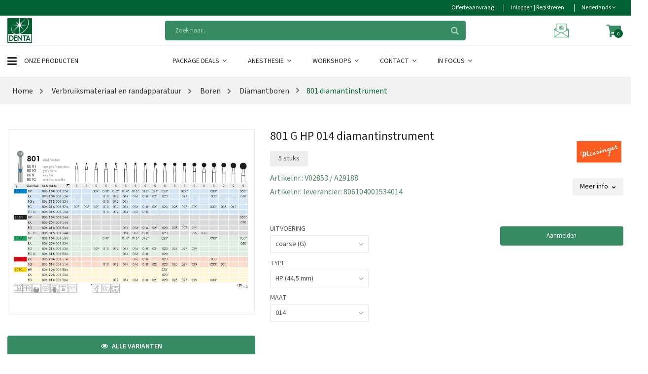

--- FILE ---
content_type: text/html; charset=utf-8
request_url: https://www.denta.be/variant-artikel/801-diamantinstrument/me-hp-801g-014-diamantboor/
body_size: 24808
content:
<!DOCTYPE html>
<html class="no-js" lang="nl">
<head prefix="og: http://ogp.me/ns# website: http://ogp.me/ns/website#">
    <meta charset="utf-8">
    <meta name="viewport" content="width=device-width, initial-scale=1">
        <meta name="description" content="ME HP 801G-014 diamantinstrument 1x5">
    <title>801 G HP 014 diamantinstrument - denta.be</title>

    <link rel="preconnect" href="https://res.cloudinary.com" crossorigin>
    <!-- Preload the stylesheets first -->
    <link rel="preload" href="/Contents/css?v=xt1Xo4AsDeQF8vFT-IitGNnIuaE9nT3aMElsVDe6_bE1" as="style">
    <link rel="preload" href="/Contents/css-template?v=P8s_uG6PR16IsrbA7eXQ0smuv-33upraqHoJx09ZA8g1" as="style">
    <link rel="preload" href="/Contents/newtemplate/vendor.min.css" as="style">
    <link rel="preload" href="/Contents/newtemplate/style.min.css" as="style">



    <link rel="stylesheet" href="/Contents/css?v=xt1Xo4AsDeQF8vFT-IitGNnIuaE9nT3aMElsVDe6_bE1" />
    <link rel="stylesheet" href="/Contents/css-template?v=P8s_uG6PR16IsrbA7eXQ0smuv-33upraqHoJx09ZA8g1" />
    <link rel="stylesheet" href="/Contents/newtemplate/vendor.min.css" />
    <link rel="stylesheet" href="/Contents/newtemplate/style.min.css" />

    <meta name="x-font-awesome-stylesheet-fallback-test" class="fa">
    <link rel="stylesheet" href="/Contents/fa?v=eozjkJBNp7aQJQ0F7xGyQNi3XcRVej-xTgzVpr1S8xw1">

        <script async src="https://www.googletagmanager.com/gtag/js?id=G-S4YYZ53EQ6"></script>
        <script defer src="/Scripts/Google/analytics.js"></script>

    <script type="application/ld+json">
    {
      "@context": "https://schema.org",
      "@type": "Organization",
      "name": "Denta",
      "url": "https://www.denta.be",
      "logo": "https://www.denta.be/Contents/images/Denta-logo-checkout.png"
    }
    </script>

    <!-- Render styles -->
    

    
    
</head>
<body>
    <a href="#main" class="sr-only sr-only-focusable">Skip to main content</a>

    <div id="main" role="main">
        <!-- Fixed navbar start -->
        <header class="header-area">
            <!-- main header start -->
            <div class="main-header d-none d-lg-block">


<!-- header top start -->
<div class="header-top theme-color">
    <div class="container bdr-bottom">
        <div class="row align-items-center">
            <div class="col-lg-12">
                <div class="header-top-settings">
                    <ul class="nav justify-content-end">

                        <li>
                            <a href="/verlanglijst/">
                                <span class="hidden-xs"> Offerteaanvraag</span>
                                <i class="fa fa-pencil-square-o hide visible-xs "></i>
                            </a>
                        </li>

                            <li>
                                <a class="loginRegister" href="/aanmelden/">
                                    <span class="hidden-xs">Inloggen | Registreren</span>
                                    <i class="glyphicon glyphicon-log-in hide visible-xs "></i>
                                </a>
                            </li>
                        <li class="language">
                            <div class="language-wrapper">
                                                                                                    Nederlands
                                <i class="fa fa-angle-down"></i>
                                <ul class="dropdown-list">
                                                                            <li> <a class="chooseLanguage" href="/change/fr-be/">Fran&#231;ais</a> </li>
                                                                            <li> <a class="active chooseLanguage" href="/change/nl-nl/">Nederlands</a> </li>
                                </ul>
                            </div>
                        </li>
                    </ul>
                </div>
            </div>
        </div>
    </div>
</div>
<!-- header top end -->



<!-- header middle area start -->
<div class="header-middle-area bg-white">
    <div class="container">
        <div class="row align-items-center">
            <!-- start logo area -->
            <div class="col-lg-3">
                <div class="logo">
                    <a href="/" alt="DENTA">
                        <img src="/Contents/images/logo_380x100.png" width="190" height="50" loading="lazy" alt="DENTA logo" />
                    </a>
                </div>
            </div>
            <!-- end logo area -->
            <!-- start search box area -->
            <div class="col-lg-6">
                <div class="search-box-wrapper">
                    
                    <div class="search-box-inner" id="appendToSearch" data-search="zoeken" data-notfound="Geen zoekresultaten">
                        <input type="search" id="search" data-searchurl="search?=" data-searchtext="Zoeken op" name="q" placeholder="Zoek naar..." class="search-field">
                        <span class="search-btn"><i class="fa fa-search"></i></span>
                    </div>
                </div>
            </div>
            <!-- end search box end -->
            <!-- mini cart area start -->
            <div class="col-lg-3">
                <div class="header-configure-wrapper">
                    <div class="support-inner">
                        <div class="support-info">
                            <a class="inline white" href="mailto:verkoop@denta.be" title="Mail ons">
                                <img class="mailicoon" width="30" height="30" src="/Contents/images/denta-mailicon.png" loading="lazy" />
                            </a>
                        </div>
                    </div>


<div class="header-configure-area">
    <ul class="nav justify-content-end">
        <li class="mini-cart-wrap">
            
            <a class="wishListAndCart" href="/winkelmand/">
                <i class="fa fa-shopping-cart"></i>
                <span id="CartAmount" class="notify">0</span>
            </a>
            


<div class="cart-list-wrapper">
    <div class="mini-product-list">
        <ul class="cart-list">
        </ul>

            <div class="d-flex align-items-end justify-content-end">
                
                <a class="mini-cart-change" href="/winkelmand/" title="Verander winkelmand">Winkelmand</a>
                    <div class="cart-button mini-cart-button d-flex justify-content-center" id="cart-button">
                        <a class="mini-cart-continue button-hover" href="/winkelmand/" title="Volgende">Volgende</a>
                    </div>
                
            </div>
    </div>
</div>
        </li>
    </ul>
</div>
                </div>

            </div>
            <!-- mini cart area end -->
        </div>
    </div>
</div>
<!-- header middle area end -->



<!--/.nav-collapse -->
<!-- main menu area start -->
<div class="main-menu-area bg-white sticky bb-ededed">
    <div class="container bt-ededed">
        <div class="row align-items-center">

                <div class="col-lg-3">
                    <div class="category-toggle-wrap">
                        <div class="category-toggle">
                            <i class="fa fa-bars"></i>
                            Onze Producten
                        </div>
                        <nav class="category-menu">
                            <ul class="categories-list">
                                <li class="menu-item-has-children">
                                       <a href="/pagina/verbruiksmateriaal-en-randapparatuur/" id="verbruiksmateriaal-en-randapparatuur" alt="Verbruiksmateriaal en randapparatuur"> Verbruiksmateriaal en randapparatuur </a>
                                                                            <ul class="category-mega-menu dropdown">

                                                <li class="menu-item">

                                                        <a href="/catalogus/verbruiksmateriaal-en-randapparatuur/afdruk/" id="afdruk" alt="afdruk"> Afdruk </a>
                                                </li>
                                                <li class="menu-item">

                                                        <a href="/catalogus/verbruiksmateriaal-en-randapparatuur/cofferdam/" id="cofferdam" alt="cofferdam"> Cofferdam </a>
                                                </li>
                                                <li class="menu-item">

                                                        <a href="/catalogus/verbruiksmateriaal-en-randapparatuur/noodkronen/" id="noodkronen" alt="noodkronen"> Noodkronen </a>
                                                </li>
                                                <li class="menu-item">

                                                        <a href="/catalogus/verbruiksmateriaal-en-randapparatuur/amalgaam/" id="amalgaam" alt="amalgaam"> Amalgaam </a>
                                                </li>
                                                <li class="menu-item">

                                                        <a href="/catalogus/verbruiksmateriaal-en-randapparatuur/compomeren/" id="compomeren" alt="compomeren"> Compomeren </a>
                                                </li>
                                                <li class="menu-item">

                                                        <a href="/catalogus/verbruiksmateriaal-en-randapparatuur/pinsystemen/" id="pinsystemen" alt="pinsystemen"> Pinsystemen </a>
                                                </li>
                                                <li class="menu-item">

                                                        <a href="/catalogus/verbruiksmateriaal-en-randapparatuur/anesthesie/" id="anesthesie" alt="anesthesie"> Anesthesie </a>
                                                </li>
                                                <li class="menu-item">

                                                        <a href="/catalogus/verbruiksmateriaal-en-randapparatuur/composieten/" id="composieten" alt="composieten"> Composieten </a>
                                                </li>
                                                <li class="menu-item">

                                                        <a href="/catalogus/verbruiksmateriaal-en-randapparatuur/polijstmateriaal/" id="polijstmateriaal" alt="polijstmateriaal"> Polijstmateriaal </a>
                                                </li>
                                                <li class="menu-item">

                                                        <a href="/catalogus/verbruiksmateriaal-en-randapparatuur/apparatuur/" id="apparatuur" alt="apparatuur"> Apparatuur </a>
                                                </li>
                                                <li class="menu-item">

                                                        <a href="/catalogus/verbruiksmateriaal-en-randapparatuur/disposables/" id="disposables" alt="disposables"> Disposables </a>
                                                </li>
                                                <li class="menu-item">

                                                        <a href="/catalogus/verbruiksmateriaal-en-randapparatuur/praktijkorganisatie-en-benodigheden/" id="praktijkorganisatie-en-benodigheden" alt="praktijkorganisatie-en-benodigheden"> Praktijkorganisatie en benodigheden </a>
                                                </li>
                                                <li class="menu-item">

                                                        <a href="/catalogus/verbruiksmateriaal-en-randapparatuur/articulatie/" id="articulatie" alt="articulatie"> Articulatie </a>
                                                </li>
                                                <li class="menu-item">

                                                        <a href="/catalogus/verbruiksmateriaal-en-randapparatuur/endo-instrumenten/" id="endo-instrumenten" alt="endo-instrumenten"> Endodontie </a>
                                                </li>
                                                <li class="menu-item">

                                                        <a href="/catalogus/verbruiksmateriaal-en-randapparatuur/preventie/" id="preventie" alt="preventie"> Preventie </a>
                                                </li>
                                                <li class="menu-item">

                                                        <a href="/catalogus/verbruiksmateriaal-en-randapparatuur/bleaching-esthetiek/" id="bleaching-esthetiek" alt="bleaching-esthetiek"> Bleaching / Esthetiek </a>
                                                </li>
                                                <li class="menu-item">

                                                        <a href="/catalogus/verbruiksmateriaal-en-randapparatuur/etsen-primers-en-bondings/" id="etsen-primers-en-bondings" alt="etsen-primers-en-bondings"> Etsen, primers en bondingen </a>
                                                </li>
                                                <li class="menu-item">

                                                        <a href="/catalogus/verbruiksmateriaal-en-randapparatuur/reiniging-en-desinfectie/" id="reiniging-en-desinfectie" alt="reiniging-en-desinfectie"> Reiniging en desinfectie </a>
                                                </li>
                                                <li class="menu-item">

                                                        <a href="/catalogus/verbruiksmateriaal-en-randapparatuur/boren/" id="boren" alt="boren"> Boren </a>
                                                </li>
                                                <li class="menu-item">

                                                        <a href="/catalogus/verbruiksmateriaal-en-randapparatuur/hand-en-hoekstukken/" id="hand-en-hoekstukken" alt="hand-en-hoekstukken"> Hand- en hoekstukken </a>
                                                </li>
                                                <li class="menu-item">

                                                        <a href="/catalogus/verbruiksmateriaal-en-randapparatuur/rontgen/" id="rontgen" alt="rontgen"> R&#246;ntgen </a>
                                                </li>
                                                <li class="menu-item">

                                                        <a href="/catalogus/verbruiksmateriaal-en-randapparatuur/cementen/" id="cementen" alt="cementen"> Cementen </a>
                                                </li>
                                                <li class="menu-item">

                                                        <a href="/catalogus/verbruiksmateriaal-en-randapparatuur/instrumenten/" id="instrumenten" alt="instrumenten"> Instrumenten </a>
                                                </li>
                                                <li class="menu-item">

                                                        <a href="/catalogus/verbruiksmateriaal-en-randapparatuur/tandtechnisch-materiaal/" id="tandtechnisch-materiaal" alt="tandtechnisch-materiaal"> Tandtechnisch materiaal </a>
                                                </li>
                                                <li class="menu-item">

                                                        <a href="/catalogus/verbruiksmateriaal-en-randapparatuur/chirurgie/" id="chirurgie" alt="chirurgie"> Chirurgie </a>
                                                </li>
                                                <li class="menu-item">

                                                        <a href="/catalogus/verbruiksmateriaal-en-randapparatuur/matrijzen/" id="matrijzen" alt="matrijzen"> Matrijzen en wiggen </a>
                                                </li>

                                        </ul>
                                </li>
                                <li class="menu-item-has-children">
                                       <a href="/pagina/equipment/" id="equipment" alt="Tandarts equipment en tandartspraktijk inrichting"> Equipment en praktijkinrichting </a>
                                                                            <ul class="category-mega-menu dropdown">

                                                <li class="menu-item">

                                                        <a href="/catalogus/equipment/afzuigmotoren/" id="afzuigmotoren" alt="afzuigmotoren"> Afzuigmotoren </a>
                                                </li>
                                                <li class="menu-item">

                                                        <a href="/catalogus/equipment/meubilair/" id="meubilair" alt="meubilair"> Meubilair </a>
                                                </li>
                                                <li class="menu-item">

                                                        <a href="/catalogus/equipment/sterilisatoren/" id="sterilisatoren" alt="sterilisatoren"> Sterilisatoren </a>
                                                </li>
                                                <li class="menu-item">

                                                        <a href="/catalogus/equipment/dentale-behandeleenheden/" id="dentale-behandeleenheden" alt="dentale-behandeleenheden"> Behandeleenheden </a>
                                                </li>
                                                <li class="menu-item">

                                                        <a href="/catalogus/equipment/microscopen/" id="microscopen" alt="microscopen"> Microscopen </a>
                                                </li>
                                                <li class="menu-item">

                                                        <a href="/catalogus/equipment/thermodesinfectoren/" id="thermodesinfectoren" alt="thermodesinfectoren"> Thermodesinfectoren </a>
                                                </li>
                                                <li class="menu-item">

                                                        <a href="/catalogus/equipment/compressoren/" id="compressoren" alt="compressoren"> Compressoren </a>
                                                </li>
                                                <li class="menu-item">

                                                        <a href="/catalogus/equipment/radiologie/" id="radiologie" alt="radiologie"> Radiologie &amp; beeldvorming </a>
                                                </li>
                                                <li class="menu-item">

                                                        <a href="/catalogus/equipment/verlichting-los-plafond/" id="verlichting-los-plafond" alt="verlichting-los-plafond"> Verlichting </a>
                                                </li>

                                        </ul>
                                </li>
                            </ul>
                        </nav>
                    </div>
                </div>
                <div class="col-lg-9">
                    <div class="main-menu main-menu-style-1">
                        <!-- main menu navbar start -->
                        <nav class="desktop-menu">
                            <ul>
                                <li>
                                        <a class="familyLink" href="/pagina/package-deals/" id="package-deals" alt="Package Deals"> Package Deals  <i class='fa fa-angle-down'></i>  </a>
                                                                            <ul class="denta-menu">

                                                    <li class="menu-item">
                                                        <a href="/catalogus/package-deals/package-deals/" id="package-deals" alt="package-deals"> Ontdek al onze Package Deals hier </a>
                                                    </li>
                                        </ul>
                                </li>
                                <li>
                                        <a class="familyLink" href="/pagina/anesthesie/" id="anesthesie" alt="Tandheelkundige anesthesie"> Anesthesie  <i class='fa fa-angle-down'></i>  </a>
                                                                            <ul class="denta-menu">

                                                    <li class="menu-item">
                                                        <a href="/catalogus/anesthesie/anesthesie-20-1-nlb/" id="anesthesie-20-1-nlb" alt="anesthesie-20-1-nlb"> Anesthesie </a>
                                                    </li>
                                        </ul>
                                </li>
                                <li>
                                        <a class="familyLink" href="/pagina/workshops/" id="workshops" alt="Workshops"> Workshops  <i class='fa fa-angle-down'></i>  </a>
                                                                            <ul class="denta-menu">

                                                    <li class="menu-item">
                                                        <a href="/pagina/workshops/3d-openminds-intraorale-scanning-bij-edentate-patienten/" id="3d-openminds-intraorale-scanning-bij-edentate-patienten" alt="3d-openminds-intraorale-scanning-bij-edentate-patienten"> 3D Openminds - Intraorale scanning bij edentate pati&#235;nten </a>
                                                    </li>
                                                    <li class="menu-item">
                                                        <a href="/pagina/workshops/vdw-endo-eenvoudig-en-efficient/" id="vdw-endo-eenvoudig-en-efficient" alt="vdw-endo-eenvoudig-en-efficient"> Cavex: Mondbeschermer, bleeklepel en splint maken </a>
                                                    </li>
                                                    <li class="menu-item">
                                                        <a href="/pagina/workshops/pulp-fiction-endo-edition/" id="pulp-fiction-endo-edition" alt="pulp-fiction-endo-edition"> Pulp Fiction, Endo edition </a>
                                                    </li>
                                                    <li class="menu-item">
                                                        <a href="/pagina/workshops/workshop-caries-bij-kinderen/" id="workshop-caries-bij-kinderen" alt="workshop-caries-bij-kinderen"> Cari&#235;s bij kinderen </a>
                                                    </li>
                                                    <li class="menu-item">
                                                        <a href="/pagina/workshops/ems-vrijblijvende-demo/" id="ems-vrijblijvende-demo" alt="ems-vrijblijvende-demo"> EMS: vrijblijvende demo </a>
                                                    </li>
                                        </ul>
                                </li>
                                <li>
                                        <a class="familyLink" href="/pagina/contact/" id="contact" alt="Contact"> Contact  <i class='fa fa-angle-down'></i>  </a>
                                                                            <ul class="denta-menu">

                                                    <li class="menu-item">
                                                        <a href="/pagina/contact/over-ons/" id="over-ons" alt="over-ons"> Over ons </a>
                                                    </li>
                                        </ul>
                                </li>
                                <li>
                                        <a class="familyLink" href="/pagina/merken/" id="merken" alt="In Focus"> In Focus  <i class='fa fa-angle-down'></i>  </a>
                                                                            <ul class="denta-menu">

                                                    <li class="menu-item">
                                                        <a href="/catalogus/merken/aurelia/" id="aurelia" alt="aurelia"> Aurelia </a>
                                                    </li>
                                                    <li class="menu-item">
                                                        <a href="/catalogus/merken/kuraray/" id="kuraray" alt="kuraray"> Kuraray </a>
                                                    </li>
                                                    <li class="menu-item">
                                                        <a href="/catalogus/merken/saremco/" id="saremco" alt="saremco"> Saremco </a>
                                                    </li>
                                                    <li class="menu-item">
                                                        <a href="/catalogus/merken/elsodent/" id="elsodent" alt="elsodent"> Elsodent </a>
                                                    </li>
                                                    <li class="menu-item">
                                                        <a href="/catalogus/merken/medicom/" id="medicom" alt="medicom"> Medicom </a>
                                                    </li>
                                                    <li class="menu-item">
                                                        <a href="/catalogus/merken/3m-12-1-nlb/" id="3m-12-1-nlb" alt="3m-12-1-nlb"> Solventum </a>
                                                    </li>
                                                    <li class="menu-item">
                                                        <a href="/catalogus/merken/gc/" id="gc" alt="gc"> GC </a>
                                                    </li>
                                                    <li class="menu-item">
                                                        <a href="/catalogus/merken/meisinger/" id="meisinger" alt="meisinger"> Meisinger </a>
                                                    </li>
                                                    <li class="menu-item">
                                                        <a href="/catalogus/merken/zarc4endo/" id="zarc4endo" alt="zarc4endo"> Zarc </a>
                                                    </li>
                                                    <li class="menu-item">
                                                        <a href="/catalogus/merken/huckerts-international/" id="huckerts-international" alt="huckerts-international"> Huckert&#39;s International </a>
                                                    </li>
                                                    <li class="menu-item">
                                                        <a href="/catalogus/merken/omnident/" id="omnident" alt="omnident"> Omnident </a>
                                                    </li>
                                        </ul>
                                </li>
                            </ul>
                        </nav>
                        <!-- main menu navbar end -->
                    </div>
                </div>
        </div>
    </div>
</div>
<!-- main menu area end -->
            </div>
            <!-- main header stop -->


<!-- mobile header start -->
<div class="mobile-header d-lg-none d-md-block sticky">
    <!--mobile header top start -->
    <div class="container">
        <div class="row align-items-center">
            <div class="col-12">
                <div class="mobile-main-header">
                    <div class="mobile-logo">
                        <a href="/">

                            <img width="37" height="37" src="/Contents/images/mobile_logo.webp" alt="DENTA">
                        </a>
                    </div>
                    <div>
                        <!-- search box start -->
                        <div class="search-box-offcanvas">
                            <div class="searchInputBox" id="appendToSearchMobile" data-search="zoeken" data-notfound="Geen zoekresultaten">
                                <input type="search" id="searchMobile" data-searchurl="search?=" data-searchtext="Zoeken op" name="q" placeholder="Zoek naar...">
                                <button class="btn-nobg search-btn" type="submit" disabled><i id="searchLoadingMobile" class="fa fa-search"> </i></button>
                            </div>
                        </div>
                        <!-- search box end -->
                    </div>
                    
                    <div class="mobile-menu-toggler">
                        <div class="mini-cart-wrap">
                            <a href="/winkelmand/">
                                <i class="fa fa-shopping-cart"></i>
                            </a>
                        </div>
                        <div class="mobile-menu-btn">
                            <div class="off-canvas-btn">
                                <i class="fa fa-bars"></i>
                            </div>
                        </div>
                    </div>
                </div>
            </div>
                <div class="col-12">
                    <div class="category-toggle-wrap">
                        <div class="category-toggle">
                            <i class="fa fa-bars"></i>
                            Onze Producten
                            <span><i class="ion-android-arrow-dropdown"></i></span>
                        </div>
                        <nav class="category-menu">
                            <ul class="categories-list">
                                <li class="menu-item-has-children">
                                        <a href="/pagina/verbruiksmateriaal-en-randapparatuur/" id="verbruiksmateriaal-en-randapparatuur" alt="Verbruiksmateriaal en randapparatuur"> Verbruiksmateriaal en randapparatuur </a>
                                                                            <ul class="category-mega-menu dropdown">
                                            <li class="menu-item">
                                                    <a href="/catalogus/verbruiksmateriaal-en-randapparatuur/afdruk/" id="afdruk" alt="Tandheelkundig afdrukmateriaal"> Tandheelkundig afdrukmateriaal </a>
                                            </li>
                                            <li class="menu-item">
                                                    <a href="/catalogus/verbruiksmateriaal-en-randapparatuur/amalgaam/" id="amalgaam" alt="Amalgaam"> Amalgaam </a>
                                            </li>
                                            <li class="menu-item">
                                                    <a href="/catalogus/verbruiksmateriaal-en-randapparatuur/anesthesie/" id="anesthesie" alt="Lokale verdoving in de tandheelkunde"> Lokale verdoving in de tandheelkunde </a>
                                            </li>
                                            <li class="menu-item">
                                                    <a href="/catalogus/verbruiksmateriaal-en-randapparatuur/apparatuur/" id="apparatuur" alt="Apparatuur"> Apparatuur </a>
                                            </li>
                                            <li class="menu-item">
                                                    <a href="/catalogus/verbruiksmateriaal-en-randapparatuur/articulatie/" id="articulatie" alt="Articulatie"> Articulatie </a>
                                            </li>
                                            <li class="menu-item">
                                                    <a href="/catalogus/verbruiksmateriaal-en-randapparatuur/bleaching-esthetiek/" id="bleaching-esthetiek" alt="Professionele tandenbleekmiddelen"> Professionele tandenbleekmiddelen </a>
                                            </li>
                                            <li class="menu-item">
                                                    <a href="/catalogus/verbruiksmateriaal-en-randapparatuur/boren/" id="boren" alt="Tandheelkundige boren"> Tandheelkundige boren </a>
                                            </li>
                                            <li class="menu-item">
                                                    <a href="/catalogus/verbruiksmateriaal-en-randapparatuur/cementen/" id="cementen" alt="Tandheelkundig cementen"> Tandheelkundig cementen </a>
                                            </li>
                                            <li class="menu-item">
                                                    <a href="/catalogus/verbruiksmateriaal-en-randapparatuur/chirurgie/" id="chirurgie" alt="Tandheelkundige chirurgie-apparatuur"> Tandheelkundige chirurgie-apparatuur </a>
                                            </li>
                                            <li class="menu-item">
                                                    <a href="/catalogus/verbruiksmateriaal-en-randapparatuur/cofferdam/" id="cofferdam" alt="Cofferdam voor tandheelkunde"> Cofferdam voor tandheelkunde </a>
                                            </li>
                                            <li class="menu-item">
                                                    <a href="/catalogus/verbruiksmateriaal-en-randapparatuur/composieten/" id="composieten" alt="Tandheelkundige composieten"> Tandheelkundige composieten </a>
                                            </li>
                                            <li class="menu-item">
                                                    <a href="/catalogus/verbruiksmateriaal-en-randapparatuur/compomeren/" id="compomeren" alt="Compomeren"> Compomeren </a>
                                            </li>
                                            <li class="menu-item">
                                                    <a href="/catalogus/verbruiksmateriaal-en-randapparatuur/disposables/" id="disposables" alt="Tandheelkundige disposables"> Tandheelkundige disposables </a>
                                            </li>
                                            <li class="menu-item">
                                                    <a href="/catalogus/verbruiksmateriaal-en-randapparatuur/endo-instrumenten/" id="endo-instrumenten" alt="Endodontische producten"> Endodontische producten </a>
                                            </li>
                                            <li class="menu-item">
                                                    <a href="/catalogus/verbruiksmateriaal-en-randapparatuur/hand-en-hoekstukken/" id="hand-en-hoekstukken" alt="Hand- en hoekstukken"> Hand- en hoekstukken </a>
                                            </li>
                                            <li class="menu-item">
                                                    <a href="/catalogus/verbruiksmateriaal-en-randapparatuur/instrumenten/" id="instrumenten" alt="Professionele tandartsinstrumenten"> Professionele tandartsinstrumenten </a>
                                            </li>
                                            <li class="menu-item">
                                                    <a href="/catalogus/verbruiksmateriaal-en-randapparatuur/matrijzen/" id="matrijzen" alt="Matrijzen en wiggen"> Matrijzen en wiggen </a>
                                            </li>
                                            <li class="menu-item">
                                                    <a href="/catalogus/verbruiksmateriaal-en-randapparatuur/noodkronen/" id="noodkronen" alt="Noodkronen"> Noodkronen </a>
                                            </li>
                                            <li class="menu-item">
                                                    <a href="/catalogus/verbruiksmateriaal-en-randapparatuur/pinsystemen/" id="pinsystemen" alt="Pinsystemen"> Pinsystemen </a>
                                            </li>
                                            <li class="menu-item">
                                                    <a href="/catalogus/verbruiksmateriaal-en-randapparatuur/polijstmateriaal/" id="polijstmateriaal" alt="Tandheelkundig polijsten"> Tandheelkundig polijsten </a>
                                            </li>
                                            <li class="menu-item">
                                                    <a href="/catalogus/verbruiksmateriaal-en-randapparatuur/preventie/" id="preventie" alt="Preventie"> Preventie </a>
                                            </li>
                                            <li class="menu-item">
                                                    <a href="/catalogus/verbruiksmateriaal-en-randapparatuur/reiniging-en-desinfectie/" id="reiniging-en-desinfectie" alt="Tandheelkundige hygi&#235;ne"> Tandheelkundige hygi&#235;ne </a>
                                            </li>
                                            <li class="menu-item">
                                                    <a href="/catalogus/verbruiksmateriaal-en-randapparatuur/rontgen/" id="rontgen" alt="R&#246;ntgen"> R&#246;ntgen </a>
                                            </li>
                                            <li class="menu-item">
                                                    <a href="/catalogus/verbruiksmateriaal-en-randapparatuur/tandtechnisch-materiaal/" id="tandtechnisch-materiaal" alt="Tandtechnisch materiaal"> Tandtechnisch materiaal </a>
                                            </li>
                                            <li class="menu-item">
                                                    <a href="/catalogus/verbruiksmateriaal-en-randapparatuur/etsen-primers-en-bondings/" id="etsen-primers-en-bondings" alt="Etsen, primers en bondingen"> Etsen, primers en bondingen </a>
                                            </li>
                                            <li class="menu-item">
                                                    <a href="/catalogus/verbruiksmateriaal-en-randapparatuur/praktijkorganisatie-en-benodigheden/" id="praktijkorganisatie-en-benodigheden" alt="Praktijkorganisatie en opbergsystemen voor tandartsen"> Praktijkorganisatie en opbergsystemen voor tandartsen </a>
                                            </li>

                                        </ul>
                                </li>
                                <li class="menu-item-has-children">
                                        <a href="/pagina/equipment/" id="equipment" alt="Tandarts equipment en tandartspraktijk inrichting"> Tandarts equipment en tandartspraktijk inrichting </a>
                                                                            <ul class="category-mega-menu dropdown">
                                            <li class="menu-item">
                                                    <a href="/catalogus/equipment/thermodesinfectoren/" id="thermodesinfectoren" alt="Medische thermodesinfectoren"> Medische thermodesinfectoren </a>
                                            </li>
                                            <li class="menu-item">
                                                    <a href="/catalogus/equipment/sterilisatoren/" id="sterilisatoren" alt="Sterilisatieapparatuur tandheelkunde"> Sterilisatieapparatuur tandheelkunde </a>
                                            </li>
                                            <li class="menu-item">
                                                    <a href="/catalogus/equipment/verlichting-los-plafond/" id="verlichting-los-plafond" alt="Praktijkverlichting"> Praktijkverlichting </a>
                                            </li>
                                            <li class="menu-item">
                                                    <a href="/catalogus/equipment/microscopen/" id="microscopen" alt="Microscopische tandheelkunde"> Microscopische tandheelkunde </a>
                                            </li>
                                            <li class="menu-item">
                                                    <a href="/catalogus/equipment/meubilair/" id="meubilair" alt="Tandarts praktijk meubels"> Tandarts praktijk meubels </a>
                                            </li>
                                            <li class="menu-item">
                                                    <a href="/catalogus/equipment/dentale-behandeleenheden/" id="dentale-behandeleenheden" alt="Tandheelkundige stoelen"> Tandheelkundige stoelen </a>
                                            </li>
                                            <li class="menu-item">
                                                    <a href="/catalogus/equipment/radiologie/" id="radiologie" alt="R&#246;ntgenapparatuur tandheelkunde"> R&#246;ntgenapparatuur tandheelkunde </a>
                                            </li>
                                            <li class="menu-item">
                                                    <a href="/catalogus/equipment/compressoren/" id="compressoren" alt="Tandheelkundige compressor"> Tandheelkundige compressor </a>
                                            </li>
                                            <li class="menu-item">
                                                    <a href="/catalogus/equipment/afzuigmotoren/" id="afzuigmotoren" alt="Tandheelkundige afzuigmotor"> Tandheelkundige afzuigmotor </a>
                                            </li>

                                        </ul>
                                </li>
                            </ul>
                        </nav>
                    </div>
                </div>
        </div>
    </div>
    <!-- mobile header top start -->
</div>
<!-- mobile header end -->





        </header>


<aside class="off-canvas-wrapper">
    <div class="off-canvas-overlay"></div>
    <div class="off-canvas-inner-content">
        <div class="btn-close-off-canvas">
            <i class="fa fa-close"></i>
        </div>

        <div class="off-canvas-inner">
            <div>
                <a href="/">
                    <img width="190" height="50" src="/Contents/images/logo_190x50.png" alt="Logo Denta" class="mb-15">
                </a>
            </div>
            <!-- mobile menu start -->
            <div class="mobile-navigation">
                <!-- mobile menu navigation start -->
                <nav>
                    <ul class="mobile-menu">
                        
                                <li class="menu-item-has-children">
                                        <a href="/pagina/package-deals/" id="package-deals" alt="Package Deals"> Package Deals </a>
                                                                            <ul class="megamenu dropdown" style="display:none;">
                                                    <li>
                                                            <a href="/catalogus/package-deals/package-deals/" id="package-deals" alt="package-deals"> Ontdek al onze Package Deals hier </a>
                                                    </li>
                                        </ul>
                                </li>
                                <li class="menu-item-has-children">
                                        <a href="/pagina/anesthesie/" id="anesthesie" alt="Tandheelkundige anesthesie"> Tandheelkundige anesthesie </a>
                                                                            <ul class="megamenu dropdown" style="display:none;">
                                                    <li>
                                                            <a href="/catalogus/anesthesie/anesthesie-20-1-nlb/" id="anesthesie-20-1-nlb" alt="anesthesie-20-1-nlb"> Anesthesie </a>
                                                    </li>
                                        </ul>
                                </li>
                                <li class="menu-item-has-children">
                                        <a href="/pagina/workshops/" id="workshops" alt="Workshops"> Workshops </a>
                                                                            <ul class="megamenu dropdown" style="display:none;">
                                                    <li>
                                                            <a href="/pagina/workshops/vdw-endo-eenvoudig-en-efficient/" id="vdw-endo-eenvoudig-en-efficient" alt="vdw-endo-eenvoudig-en-efficient"> Cavex: Mondbeschermer, bleeklepel en splint maken </a>
                                                    </li>
                                                    <li>
                                                            <a href="/pagina/workshops/workshop-caries-bij-kinderen/" id="workshop-caries-bij-kinderen" alt="workshop-caries-bij-kinderen"> Workshop Cari&#235;s bij kinderen </a>
                                                    </li>
                                                    <li>
                                                            <a href="/pagina/workshops/3d-openminds-intraorale-scanning-bij-edentate-patienten/" id="3d-openminds-intraorale-scanning-bij-edentate-patienten" alt="3d-openminds-intraorale-scanning-bij-edentate-patienten"> 3D Openminds - Intraorale scanning bij edentate pati&#235;nten </a>
                                                    </li>
                                                    <li>
                                                            <a href="/pagina/workshops/pulp-fiction-endo-edition/" id="pulp-fiction-endo-edition" alt="pulp-fiction-endo-edition"> Pulp Fiction, Endo edition </a>
                                                    </li>
                                                    <li>
                                                            <a href="/pagina/workshops/ems-vrijblijvende-demo/" id="ems-vrijblijvende-demo" alt="ems-vrijblijvende-demo"> EMS: vrijblijvende demo </a>
                                                    </li>
                                        </ul>
                                </li>
                                <li class="menu-item-has-children">
                                        <a href="/pagina/contact/" id="contact" alt="Contact"> Contact </a>
                                                                            <ul class="megamenu dropdown" style="display:none;">
                                                    <li>
                                                            <a href="/pagina/contact/over-ons/" id="over-ons" alt="over-ons"> Over ons </a>
                                                    </li>
                                        </ul>
                                </li>
                                <li class="menu-item-has-children">
                                        <a href="/pagina/merken/" id="merken" alt="In Focus"> In Focus </a>
                                                                            <ul class="megamenu dropdown" style="display:none;">
                                                    <li>
                                                            <a href="/catalogus/merken/3m-12-1-nlb/" id="3m-12-1-nlb" alt="3m-12-1-nlb"> Solventum </a>
                                                    </li>
                                                    <li>
                                                            <a href="/catalogus/merken/gc/" id="gc" alt="gc"> GC </a>
                                                    </li>
                                                    <li>
                                                            <a href="/catalogus/merken/kuraray/" id="kuraray" alt="kuraray"> Kuraray </a>
                                                    </li>
                                                    <li>
                                                            <a href="/catalogus/merken/meisinger/" id="meisinger" alt="meisinger"> Meisinger </a>
                                                    </li>
                                                    <li>
                                                            <a href="/catalogus/merken/elsodent/" id="elsodent" alt="elsodent"> Elsodent </a>
                                                    </li>
                                                    <li>
                                                            <a href="/catalogus/merken/huckerts-international/" id="huckerts-international" alt="huckerts-international"> Huckert&#39;s International </a>
                                                    </li>
                                                    <li>
                                                            <a href="/catalogus/merken/saremco/" id="saremco" alt="saremco"> Saremco </a>
                                                    </li>
                                                    <li>
                                                            <a href="/catalogus/merken/medicom/" id="medicom" alt="medicom"> Medicom </a>
                                                    </li>
                                                    <li>
                                                            <a href="/catalogus/merken/omnident/" id="omnident" alt="omnident"> Omnident </a>
                                                    </li>
                                                    <li>
                                                            <a href="/catalogus/merken/aurelia/" id="aurelia" alt="aurelia"> Aurelia </a>
                                                    </li>
                                                    <li>
                                                            <a href="/catalogus/merken/zarc4endo/" id="zarc4endo" alt="zarc4endo"> Zarc </a>
                                                    </li>
                                        </ul>
                                </li>
                    </ul>
                </nav>
                <!-- mobile menu navigation end -->
            </div>
            <!-- mobile menu end -->
            <div class="mobile-settings">
                <ul class="nav">
                    
                    <li>
                            <div class="dropdown mobile-top-dropdown">
                                <a class="dropdown-toggle" href="/aanmelden/">
                                    Inloggen | Registreren
                                </a>
                            </div>
                    </li>
                    <li>
                        <div class="dropdown mobile-top-dropdown">
                            <a href="#" class="dropdown-toggle" id="mylanguage" data-toggle="dropdown" aria-haspopup="true" aria-expanded="false">
                                <span>Taal:</span>
                                                                                                     Nederlands
                                <i class="fa fa-angle-down"></i>
                            </a>
                            <div class="dropdown-menu" aria-labelledby="mylanguage">
                                <a class="dropdown-item" href="/change/fr-be/">Fran&#231;ais</a>                                <a class="dropdown-item" href="/change/nl-be/">Nederlands</a>                            </div>
                        </div>
                    </li>
                </ul>
            </div>
            <!-- offcanvas widget area start -->
            <div class="offcanvas-widget-area">
                <div class="off-canvas-contact-widget">
                    <ul>
                        <li>
                            <i class="fa fa-mobile"></i>
                            <a href="tel:003234509320">+32 (0)3 450 93 20</a>
                        </li>
                        <li>
                            <i class="fa fa-envelope-o"></i>
                            <a href="mailto:info@denta.be">info@denta.be</a>
                        </li>
                    </ul>
                </div>
            </div>
            <!-- offcanvas widget area end -->
        </div>
    </div>
</aside>


        <main>
            


    <!-- breadcrumb area start -->
    <div class="breadcrumb-area">
        <div class="breadcrumb-wrap">
            <div class="container">
                <div class="row">
                    <div class="col-12">
                        <nav aria-label="breadcrumb">
                            
                            <ul class="breadcrumb">
                                <li class="breadcrumb-item"><a href="/">Home</a></li>
                                        <li class="breadcrumb-item"><a title="Verbruiksmateriaal en randapparatuur" href="/pagina/verbruiksmateriaal-en-randapparatuur"> Verbruiksmateriaal en randapparatuur </a></li>
                                        <li class="breadcrumb-item"><a title="Boren" href="/catalogus/verbruiksmateriaal-en-randapparatuur/boren"> Boren </a></li>
                                        <li class="breadcrumb-item"><a title=" Diamantboren" href="/catalogus/verbruiksmateriaal-en-randapparatuur/boren/diamantboren">  Diamantboren </a></li>
                                    <li class="breadcrumb-item active">801 diamantinstrument</li>
                            </ul>
                        </nav>
                    </div>
                </div>
            </div>
        </div>
    </div>
    <!-- breadcrumb area end -->

<section class="mySection margin-top-50">
    <div class="container">
        <div class="row">
            <!-- product details wrapper start -->
            <div class="col-lg-12">
                <!-- product details inner end -->
                <div class="whiteBg productDetails">
                    <div class="row">
                        <div class="col-lg-5">
                            <div class="product-large-slider mb-20">
                                                                        <div class="pro-large-img">
                                            <img src="https://res.cloudinary.com/denta-be/images/f_auto/q_auto/w_800,h_600,c_pad/v1645544324/ME-RA-801-010-diamantinstrument-1x5-V02853GR/ME-RA-801-010-diamantinstrument-1x5-1105-img.webp" alt="ME RA 801-010 diamantinstrument 1x5 1105 img">
                                        </div>

                            </div>



                                                        
                            <button id="displayVariants" class="js-jump-to-target" data-target=".variantOptionsTable">
                                <i class="fa fa-eye" aria-hidden="true"></i> Alle varianten
                            </button>

                        </div>
                        <div class="col-lg-7">
                            <div class="product-details-des">
                                <div class="justify-content-between align-items-center">
                                    <div class="row">
                                        <div class="col-lg-9">
                                            <h1 class="h5 product-name mt-0">801 G HP 014 diamantinstrument</h1>
                                                <div>
                                                    <p class="contentValue">5 stuks</p>
                                                </div>
                                            <div class="ratings">
                                                <div class="pro-review">
                                                    <span>Artikelnr.: <span>V02853 / A29188</span></span><br />
                                                    <span>Artikelnr. leverancier: <span>806104001534014</span></span>
                                                    <span class="hidden" id="ItemNo">A29188</span>
                                                </div>
                                            </div>
                                            <input id="itemNo" type="hidden" value="A29188" />
                                            <div class="row">
                                                <div class="col-lg-12">
                                                    
                                                    <div class="price-box productPagePriceBox">
                                                        <div class="price-box price-box-overview">
                                                            
                                                        </div>
                                                    </div>

                                                </div>
                                            </div>

                                        </div>
                                        <div class="col-lg-3 text-align-right-desktop">
                                                    <a href="/catalogus/merken/meisinger" alt="/v1578995074/Merken%20logos/meisinger.png">
                                                        <img src="https://res.cloudinary.com/denta-be/image/upload/w_100,h_100,c_fit/f_auto/q_auto/v1578995074/Merken%20logos/meisinger.webp" class="img-responsive" alt="801 G HP 014 diamantinstrument">
                                                    </a>
                                            <button class="btn-more-info js-jump-to-target" data-target=".product-review-info">Meer info <i class="fa fa-chevron-down" aria-hidden="true"></i></button>
                                        </div>

                                    </div>
                                </div>



                                <!-- Staffelprijzen -->
                            </div>

                            <div class="row mt-20">
                                <div class="col-lg-5">
                                    <div class="details-description mt-15">
                                                <p class="variant-label">UITVOERING</p>
                                                <div class="filterBox">
                                                    <select class="form-control" data-val="true" data-val-number="The field ActiveFilter must be a number." data-val-required="The ActiveFilter field is required." data-variant="1105" id="VariantActiveItem_Attribute_18" name="VariantFilters[0].ActiveFilter"><option selected="selected" value="28918">coarse (G)</option>
<option value="28920">extra fine (C)</option>
<option value="28919">fine (F)</option>
<option value="25579">medium</option>
<option value="28917">super coarse (H)</option>
</select>
                                                </div>
                                                <p class="variant-label">TYPE</p>
                                                <div class="filterBox">
                                                    <select class="form-control" data-val="true" data-val-number="The field ActiveFilter must be a number." data-val-required="The ActiveFilter field is required." data-variant="1105" id="VariantActiveItem_Attribute_13" name="VariantFilters[1].ActiveFilter"><option selected="selected" value="24694">HP (44,5 mm)</option>
<option value="24695">RA (22 mm)</option>
<option value="24793">FGS (16,5 mm)</option>
<option value="24736">FG (19 mm)</option>
<option value="24787">FGXL (25 mm)</option>
</select>
                                                </div>
                                                <p class="variant-label">MAAT</p>
                                                <div class="filterBox">
                                                    <select class="form-control" data-val="true" data-val-number="The field ActiveFilter must be a number." data-val-required="The ActiveFilter field is required." data-variant="1105" id="VariantActiveItem_Attribute_12" name="VariantFilters[2].ActiveFilter"><option value="24779">007</option>
<option value="24637">008</option>
<option value="24780">009</option>
<option value="24638">010</option>
<option value="24672">012</option>
<option selected="selected" value="24680">014</option>
<option value="24681">016</option>
<option value="24682">018</option>
<option value="24683">021</option>
<option value="24684">023</option>
<option value="24641">025</option>
<option value="24674">027</option>
<option value="24781">029</option>
<option value="24782">031</option>
<option value="24791">033</option>
<option value="24643">035</option>
<option value="24783">042</option>
<option value="24647">050</option>
</select>
                                                </div>

                                        <div id="VariantCombinationNonExist" style="display:none;" class="alert alert-danger">
                                            
                                            <strong>Informatie</strong> Deze combinatie is niet mogelijk
                                        </div>
                                    </div>
                                </div>
                                <div class="col-lg-7 orderSingleVariantSection">

                                        <div class="text-align-right w-100">
                                            <a href="/aanmelden/" class="button btn-block btn-cart cart first addToCartLogin" title="In winkelmandje">
                                                Aanmelden
                                            </a>
                                        </div>
                                </div>
                            </div>

                        </div>
                    </div>
                    <div class="row order-table-row">
                        <div class="col-lg-12">
                            <input type="text" id="tableSearch" placeholder="Zoeken..." class="form-control">
                            <table class="variantOptionsTable">
                                <tr class="header-row">
                                    <th>ARTIKELNR.</th>
                                            <th class="minWidth78">UITVOERING</th>
                                            <th class="minWidth78">TYPE</th>
                                            <th class="minWidth78">MAAT</th>
                                    <th class="minWidth105 text-align-right">PRIJS</th>
                                    <th>AANTAL</th>
                                </tr>

                                    <tr>
                                        <td data-label="Artikelnr.">
                                            A43695
                                        </td>
                                                <td data-label="UITVOERING" class="text-align-center">
                                                        <p class="gtm-item-title">
                                                                <span data-item-title="801 G HP 010 diamantinstrument">coarse (G)</span>
                                                        </p>
                                                        <p class="uomdescription"></p>
                                                </td>
                                                <td data-label="TYPE" class="text-align-center">
                                                        <p class="gtm-item-title">
                                                                <span data-item-title="801 G HP 010 diamantinstrument">HP (44,5 mm)</span>
                                                        </p>
                                                        <p class="uomdescription"></p>
                                                </td>
                                                <td data-label="MAAT" class="text-align-center">
                                                        <p class="gtm-item-title">
                                                                <span data-item-title="801 G HP 010 diamantinstrument">010</span>
                                                        </p>
                                                        <p class="uomdescription"></p>
                                                </td>

                                        <td data-label="PRIJS">
                                                <i>Meld u aan om de prijs te kunnen zien</i>
                                        </td>
                                        <td data-label="AANTAL">
                                                <div class="variantOptionsQuantityWrapper">
                                                    <span class="variantOptionsLess">
                                                        -
                                                    </span>
                                                    <input id="ProductUOM_A43695_" data-itemno="A43695" class="form-control variantOptionsInput js-quantity" value="0" />
                                                    <span class="variantOptionsMore">
                                                        +
                                                    </span>
                                                </div>
                                        </td>
                                    </tr>
                                    <tr>
                                        <td data-label="Artikelnr.">
                                            A29188
                                        </td>
                                                <td data-label="UITVOERING" class="text-align-center">
                                                        <p class="gtm-item-title">
                                                                <span data-item-title="801 G HP 014 diamantinstrument">coarse (G)</span>
                                                        </p>
                                                        <p class="uomdescription"></p>
                                                </td>
                                                <td data-label="TYPE" class="text-align-center">
                                                        <p class="gtm-item-title">
                                                                <span data-item-title="801 G HP 014 diamantinstrument">HP (44,5 mm)</span>
                                                        </p>
                                                        <p class="uomdescription"></p>
                                                </td>
                                                <td data-label="MAAT" class="text-align-center">
                                                        <p class="gtm-item-title">
                                                                <span data-item-title="801 G HP 014 diamantinstrument">014</span>
                                                        </p>
                                                        <p class="uomdescription"></p>
                                                </td>

                                        <td data-label="PRIJS">
                                                <i>Meld u aan om de prijs te kunnen zien</i>
                                        </td>
                                        <td data-label="AANTAL">
                                                <div class="variantOptionsQuantityWrapper">
                                                    <span class="variantOptionsLess">
                                                        -
                                                    </span>
                                                    <input id="ProductUOM_A29188_" data-itemno="A29188" class="form-control variantOptionsInput js-quantity" value="0" />
                                                    <span class="variantOptionsMore">
                                                        +
                                                    </span>
                                                </div>
                                        </td>
                                    </tr>
                                    <tr>
                                        <td data-label="Artikelnr.">
                                            A29189
                                        </td>
                                                <td data-label="UITVOERING" class="text-align-center">
                                                        <p class="gtm-item-title">
                                                                <span data-item-title="801 G HP 016 diamantinstrument">coarse (G)</span>
                                                        </p>
                                                        <p class="uomdescription"></p>
                                                </td>
                                                <td data-label="TYPE" class="text-align-center">
                                                        <p class="gtm-item-title">
                                                                <span data-item-title="801 G HP 016 diamantinstrument">HP (44,5 mm)</span>
                                                        </p>
                                                        <p class="uomdescription"></p>
                                                </td>
                                                <td data-label="MAAT" class="text-align-center">
                                                        <p class="gtm-item-title">
                                                                <span data-item-title="801 G HP 016 diamantinstrument">016</span>
                                                        </p>
                                                        <p class="uomdescription"></p>
                                                </td>

                                        <td data-label="PRIJS">
                                                <i>Meld u aan om de prijs te kunnen zien</i>
                                        </td>
                                        <td data-label="AANTAL">
                                                <div class="variantOptionsQuantityWrapper">
                                                    <span class="variantOptionsLess">
                                                        -
                                                    </span>
                                                    <input id="ProductUOM_A29189_" data-itemno="A29189" class="form-control variantOptionsInput js-quantity" value="0" />
                                                    <span class="variantOptionsMore">
                                                        +
                                                    </span>
                                                </div>
                                        </td>
                                    </tr>
                                    <tr>
                                        <td data-label="Artikelnr.">
                                            A43696
                                        </td>
                                                <td data-label="UITVOERING" class="text-align-center">
                                                        <p class="gtm-item-title">
                                                                <span data-item-title="801 G HP 018 diamantinstrument">coarse (G)</span>
                                                        </p>
                                                        <p class="uomdescription"></p>
                                                </td>
                                                <td data-label="TYPE" class="text-align-center">
                                                        <p class="gtm-item-title">
                                                                <span data-item-title="801 G HP 018 diamantinstrument">HP (44,5 mm)</span>
                                                        </p>
                                                        <p class="uomdescription"></p>
                                                </td>
                                                <td data-label="MAAT" class="text-align-center">
                                                        <p class="gtm-item-title">
                                                                <span data-item-title="801 G HP 018 diamantinstrument">018</span>
                                                        </p>
                                                        <p class="uomdescription"></p>
                                                </td>

                                        <td data-label="PRIJS">
                                                <i>Meld u aan om de prijs te kunnen zien</i>
                                        </td>
                                        <td data-label="AANTAL">
                                                <div class="variantOptionsQuantityWrapper">
                                                    <span class="variantOptionsLess">
                                                        -
                                                    </span>
                                                    <input id="ProductUOM_A43696_" data-itemno="A43696" class="form-control variantOptionsInput js-quantity" value="0" />
                                                    <span class="variantOptionsMore">
                                                        +
                                                    </span>
                                                </div>
                                        </td>
                                    </tr>
                                    <tr>
                                        <td data-label="Artikelnr.">
                                            A29190
                                        </td>
                                                <td data-label="UITVOERING" class="text-align-center">
                                                        <p class="gtm-item-title">
                                                                <span data-item-title="801 G HP 023 chirurgisch diamantinstrument">coarse (G)</span>
                                                        </p>
                                                        <p class="uomdescription"></p>
                                                </td>
                                                <td data-label="TYPE" class="text-align-center">
                                                        <p class="gtm-item-title">
                                                                <span data-item-title="801 G HP 023 chirurgisch diamantinstrument">HP (44,5 mm)</span>
                                                        </p>
                                                        <p class="uomdescription"></p>
                                                </td>
                                                <td data-label="MAAT" class="text-align-center">
                                                        <p class="gtm-item-title">
                                                                <span data-item-title="801 G HP 023 chirurgisch diamantinstrument">023</span>
                                                        </p>
                                                        <p class="uomdescription"></p>
                                                </td>

                                        <td data-label="PRIJS">
                                                <i>Meld u aan om de prijs te kunnen zien</i>
                                        </td>
                                        <td data-label="AANTAL">
                                                <div class="variantOptionsQuantityWrapper">
                                                    <span class="variantOptionsLess">
                                                        -
                                                    </span>
                                                    <input id="ProductUOM_A29190_" data-itemno="A29190" class="form-control variantOptionsInput js-quantity" value="0" />
                                                    <span class="variantOptionsMore">
                                                        +
                                                    </span>
                                                </div>
                                        </td>
                                    </tr>
                                    <tr>
                                        <td data-label="Artikelnr.">
                                            A03454
                                        </td>
                                                <td data-label="UITVOERING" class="text-align-center">
                                                        <p class="gtm-item-title">
                                                                <span data-item-title="801 G HP 033 chirurgisch diamantinstrument">coarse (G)</span>
                                                        </p>
                                                        <p class="uomdescription"></p>
                                                </td>
                                                <td data-label="TYPE" class="text-align-center">
                                                        <p class="gtm-item-title">
                                                                <span data-item-title="801 G HP 033 chirurgisch diamantinstrument">HP (44,5 mm)</span>
                                                        </p>
                                                        <p class="uomdescription"></p>
                                                </td>
                                                <td data-label="MAAT" class="text-align-center">
                                                        <p class="gtm-item-title">
                                                                <span data-item-title="801 G HP 033 chirurgisch diamantinstrument">033</span>
                                                        </p>
                                                        <p class="uomdescription"></p>
                                                </td>

                                        <td data-label="PRIJS">
                                                <i>Meld u aan om de prijs te kunnen zien</i>
                                        </td>
                                        <td data-label="AANTAL">
                                                <div class="variantOptionsQuantityWrapper">
                                                    <span class="variantOptionsLess">
                                                        -
                                                    </span>
                                                    <input id="ProductUOM_A03454_" data-itemno="A03454" class="form-control variantOptionsInput js-quantity" value="0" />
                                                    <span class="variantOptionsMore">
                                                        +
                                                    </span>
                                                </div>
                                        </td>
                                    </tr>
                                    <tr>
                                        <td data-label="Artikelnr.">
                                            A43697
                                        </td>
                                                <td data-label="UITVOERING" class="text-align-center">
                                                        <p class="gtm-item-title">
                                                                <span data-item-title="801 G HP 050 chirurgisch diamantinstrument">coarse (G)</span>
                                                        </p>
                                                        <p class="uomdescription"></p>
                                                </td>
                                                <td data-label="TYPE" class="text-align-center">
                                                        <p class="gtm-item-title">
                                                                <span data-item-title="801 G HP 050 chirurgisch diamantinstrument">HP (44,5 mm)</span>
                                                        </p>
                                                        <p class="uomdescription"></p>
                                                </td>
                                                <td data-label="MAAT" class="text-align-center">
                                                        <p class="gtm-item-title">
                                                                <span data-item-title="801 G HP 050 chirurgisch diamantinstrument">050</span>
                                                        </p>
                                                        <p class="uomdescription"></p>
                                                </td>

                                        <td data-label="PRIJS">
                                                <i>Meld u aan om de prijs te kunnen zien</i>
                                        </td>
                                        <td data-label="AANTAL">
                                                <div class="variantOptionsQuantityWrapper">
                                                    <span class="variantOptionsLess">
                                                        -
                                                    </span>
                                                    <input id="ProductUOM_A43697_" data-itemno="A43697" class="form-control variantOptionsInput js-quantity" value="0" />
                                                    <span class="variantOptionsMore">
                                                        +
                                                    </span>
                                                </div>
                                        </td>
                                    </tr>
                                    <tr>
                                        <td data-label="Artikelnr.">
                                            A04383
                                        </td>
                                                <td data-label="UITVOERING" class="text-align-center">
                                                        <p class="gtm-item-title">
                                                                <span data-item-title="801 G FG 009 diamantinstrument">coarse (G)</span>
                                                        </p>
                                                        <p class="uomdescription"></p>
                                                </td>
                                                <td data-label="TYPE" class="text-align-center">
                                                        <p class="gtm-item-title">
                                                                <span data-item-title="801 G FG 009 diamantinstrument">FG (19 mm)</span>
                                                        </p>
                                                        <p class="uomdescription"></p>
                                                </td>
                                                <td data-label="MAAT" class="text-align-center">
                                                        <p class="gtm-item-title">
                                                                <span data-item-title="801 G FG 009 diamantinstrument">009</span>
                                                        </p>
                                                        <p class="uomdescription"></p>
                                                </td>

                                        <td data-label="PRIJS">
                                                <i>Meld u aan om de prijs te kunnen zien</i>
                                        </td>
                                        <td data-label="AANTAL">
                                                <div class="variantOptionsQuantityWrapper">
                                                    <span class="variantOptionsLess">
                                                        -
                                                    </span>
                                                    <input id="ProductUOM_A04383_" data-itemno="A04383" class="form-control variantOptionsInput js-quantity" value="0" />
                                                    <span class="variantOptionsMore">
                                                        +
                                                    </span>
                                                </div>
                                        </td>
                                    </tr>
                                    <tr>
                                        <td data-label="Artikelnr.">
                                            A03559
                                        </td>
                                                <td data-label="UITVOERING" class="text-align-center">
                                                        <p class="gtm-item-title">
                                                                <span data-item-title="801 G FG 010 diamantinstrument">coarse (G)</span>
                                                        </p>
                                                        <p class="uomdescription"></p>
                                                </td>
                                                <td data-label="TYPE" class="text-align-center">
                                                        <p class="gtm-item-title">
                                                                <span data-item-title="801 G FG 010 diamantinstrument">FG (19 mm)</span>
                                                        </p>
                                                        <p class="uomdescription"></p>
                                                </td>
                                                <td data-label="MAAT" class="text-align-center">
                                                        <p class="gtm-item-title">
                                                                <span data-item-title="801 G FG 010 diamantinstrument">010</span>
                                                        </p>
                                                        <p class="uomdescription"></p>
                                                </td>

                                        <td data-label="PRIJS">
                                                <i>Meld u aan om de prijs te kunnen zien</i>
                                        </td>
                                        <td data-label="AANTAL">
                                                <div class="variantOptionsQuantityWrapper">
                                                    <span class="variantOptionsLess">
                                                        -
                                                    </span>
                                                    <input id="ProductUOM_A03559_" data-itemno="A03559" class="form-control variantOptionsInput js-quantity" value="0" />
                                                    <span class="variantOptionsMore">
                                                        +
                                                    </span>
                                                </div>
                                        </td>
                                    </tr>
                                    <tr>
                                        <td data-label="Artikelnr.">
                                            A04596
                                        </td>
                                                <td data-label="UITVOERING" class="text-align-center">
                                                        <p class="gtm-item-title">
                                                                <span data-item-title="801 G FG 012 diamantinstrument">coarse (G)</span>
                                                        </p>
                                                        <p class="uomdescription"></p>
                                                </td>
                                                <td data-label="TYPE" class="text-align-center">
                                                        <p class="gtm-item-title">
                                                                <span data-item-title="801 G FG 012 diamantinstrument">FG (19 mm)</span>
                                                        </p>
                                                        <p class="uomdescription"></p>
                                                </td>
                                                <td data-label="MAAT" class="text-align-center">
                                                        <p class="gtm-item-title">
                                                                <span data-item-title="801 G FG 012 diamantinstrument">012</span>
                                                        </p>
                                                        <p class="uomdescription"></p>
                                                </td>

                                        <td data-label="PRIJS">
                                                <i>Meld u aan om de prijs te kunnen zien</i>
                                        </td>
                                        <td data-label="AANTAL">
                                                <div class="variantOptionsQuantityWrapper">
                                                    <span class="variantOptionsLess">
                                                        -
                                                    </span>
                                                    <input id="ProductUOM_A04596_" data-itemno="A04596" class="form-control variantOptionsInput js-quantity" value="0" />
                                                    <span class="variantOptionsMore">
                                                        +
                                                    </span>
                                                </div>
                                        </td>
                                    </tr>
                                    <tr>
                                        <td data-label="Artikelnr.">
                                            A03560
                                        </td>
                                                <td data-label="UITVOERING" class="text-align-center">
                                                        <p class="gtm-item-title">
                                                                <span data-item-title="801 G FG 014 diamantinstrument">coarse (G)</span>
                                                        </p>
                                                        <p class="uomdescription"></p>
                                                </td>
                                                <td data-label="TYPE" class="text-align-center">
                                                        <p class="gtm-item-title">
                                                                <span data-item-title="801 G FG 014 diamantinstrument">FG (19 mm)</span>
                                                        </p>
                                                        <p class="uomdescription"></p>
                                                </td>
                                                <td data-label="MAAT" class="text-align-center">
                                                        <p class="gtm-item-title">
                                                                <span data-item-title="801 G FG 014 diamantinstrument">014</span>
                                                        </p>
                                                        <p class="uomdescription"></p>
                                                </td>

                                        <td data-label="PRIJS">
                                                <i>Meld u aan om de prijs te kunnen zien</i>
                                        </td>
                                        <td data-label="AANTAL">
                                                <div class="variantOptionsQuantityWrapper">
                                                    <span class="variantOptionsLess">
                                                        -
                                                    </span>
                                                    <input id="ProductUOM_A03560_" data-itemno="A03560" class="form-control variantOptionsInput js-quantity" value="0" />
                                                    <span class="variantOptionsMore">
                                                        +
                                                    </span>
                                                </div>
                                        </td>
                                    </tr>
                                    <tr>
                                        <td data-label="Artikelnr.">
                                            A04418
                                        </td>
                                                <td data-label="UITVOERING" class="text-align-center">
                                                        <p class="gtm-item-title">
                                                                <span data-item-title="801 G FG 016 diamantinstrument">coarse (G)</span>
                                                        </p>
                                                        <p class="uomdescription"></p>
                                                </td>
                                                <td data-label="TYPE" class="text-align-center">
                                                        <p class="gtm-item-title">
                                                                <span data-item-title="801 G FG 016 diamantinstrument">FG (19 mm)</span>
                                                        </p>
                                                        <p class="uomdescription"></p>
                                                </td>
                                                <td data-label="MAAT" class="text-align-center">
                                                        <p class="gtm-item-title">
                                                                <span data-item-title="801 G FG 016 diamantinstrument">016</span>
                                                        </p>
                                                        <p class="uomdescription"></p>
                                                </td>

                                        <td data-label="PRIJS">
                                                <i>Meld u aan om de prijs te kunnen zien</i>
                                        </td>
                                        <td data-label="AANTAL">
                                                <div class="variantOptionsQuantityWrapper">
                                                    <span class="variantOptionsLess">
                                                        -
                                                    </span>
                                                    <input id="ProductUOM_A04418_" data-itemno="A04418" class="form-control variantOptionsInput js-quantity" value="0" />
                                                    <span class="variantOptionsMore">
                                                        +
                                                    </span>
                                                </div>
                                        </td>
                                    </tr>
                                    <tr>
                                        <td data-label="Artikelnr.">
                                            A03561
                                        </td>
                                                <td data-label="UITVOERING" class="text-align-center">
                                                        <p class="gtm-item-title">
                                                                <span data-item-title="801 G FG 018 diamantinstrument">coarse (G)</span>
                                                        </p>
                                                        <p class="uomdescription"></p>
                                                </td>
                                                <td data-label="TYPE" class="text-align-center">
                                                        <p class="gtm-item-title">
                                                                <span data-item-title="801 G FG 018 diamantinstrument">FG (19 mm)</span>
                                                        </p>
                                                        <p class="uomdescription"></p>
                                                </td>
                                                <td data-label="MAAT" class="text-align-center">
                                                        <p class="gtm-item-title">
                                                                <span data-item-title="801 G FG 018 diamantinstrument">018</span>
                                                        </p>
                                                        <p class="uomdescription"></p>
                                                </td>

                                        <td data-label="PRIJS">
                                                <i>Meld u aan om de prijs te kunnen zien</i>
                                        </td>
                                        <td data-label="AANTAL">
                                                <div class="variantOptionsQuantityWrapper">
                                                    <span class="variantOptionsLess">
                                                        -
                                                    </span>
                                                    <input id="ProductUOM_A03561_" data-itemno="A03561" class="form-control variantOptionsInput js-quantity" value="0" />
                                                    <span class="variantOptionsMore">
                                                        +
                                                    </span>
                                                </div>
                                        </td>
                                    </tr>
                                    <tr>
                                        <td data-label="Artikelnr.">
                                            A03562
                                        </td>
                                                <td data-label="UITVOERING" class="text-align-center">
                                                        <p class="gtm-item-title">
                                                                <span data-item-title="801 G FG 021 diamantinstrument">coarse (G)</span>
                                                        </p>
                                                        <p class="uomdescription"></p>
                                                </td>
                                                <td data-label="TYPE" class="text-align-center">
                                                        <p class="gtm-item-title">
                                                                <span data-item-title="801 G FG 021 diamantinstrument">FG (19 mm)</span>
                                                        </p>
                                                        <p class="uomdescription"></p>
                                                </td>
                                                <td data-label="MAAT" class="text-align-center">
                                                        <p class="gtm-item-title">
                                                                <span data-item-title="801 G FG 021 diamantinstrument">021</span>
                                                        </p>
                                                        <p class="uomdescription"></p>
                                                </td>

                                        <td data-label="PRIJS">
                                                <i>Meld u aan om de prijs te kunnen zien</i>
                                        </td>
                                        <td data-label="AANTAL">
                                                <div class="variantOptionsQuantityWrapper">
                                                    <span class="variantOptionsLess">
                                                        -
                                                    </span>
                                                    <input id="ProductUOM_A03562_" data-itemno="A03562" class="form-control variantOptionsInput js-quantity" value="0" />
                                                    <span class="variantOptionsMore">
                                                        +
                                                    </span>
                                                </div>
                                        </td>
                                    </tr>
                                    <tr>
                                        <td data-label="Artikelnr.">
                                            A03563
                                        </td>
                                                <td data-label="UITVOERING" class="text-align-center">
                                                        <p class="gtm-item-title">
                                                                <span data-item-title="801 G FG 023 diamantinstrument">coarse (G)</span>
                                                        </p>
                                                        <p class="uomdescription"></p>
                                                </td>
                                                <td data-label="TYPE" class="text-align-center">
                                                        <p class="gtm-item-title">
                                                                <span data-item-title="801 G FG 023 diamantinstrument">FG (19 mm)</span>
                                                        </p>
                                                        <p class="uomdescription"></p>
                                                </td>
                                                <td data-label="MAAT" class="text-align-center">
                                                        <p class="gtm-item-title">
                                                                <span data-item-title="801 G FG 023 diamantinstrument">023</span>
                                                        </p>
                                                        <p class="uomdescription"></p>
                                                </td>

                                        <td data-label="PRIJS">
                                                <i>Meld u aan om de prijs te kunnen zien</i>
                                        </td>
                                        <td data-label="AANTAL">
                                                <div class="variantOptionsQuantityWrapper">
                                                    <span class="variantOptionsLess">
                                                        -
                                                    </span>
                                                    <input id="ProductUOM_A03563_" data-itemno="A03563" class="form-control variantOptionsInput js-quantity" value="0" />
                                                    <span class="variantOptionsMore">
                                                        +
                                                    </span>
                                                </div>
                                        </td>
                                    </tr>
                                    <tr>
                                        <td data-label="Artikelnr.">
                                            A35985
                                        </td>
                                                <td data-label="UITVOERING" class="text-align-center">
                                                        <p class="gtm-item-title">
                                                                <span data-item-title="801 G FG 025 diamantinstrument">coarse (G)</span>
                                                        </p>
                                                        <p class="uomdescription"></p>
                                                </td>
                                                <td data-label="TYPE" class="text-align-center">
                                                        <p class="gtm-item-title">
                                                                <span data-item-title="801 G FG 025 diamantinstrument">FG (19 mm)</span>
                                                        </p>
                                                        <p class="uomdescription"></p>
                                                </td>
                                                <td data-label="MAAT" class="text-align-center">
                                                        <p class="gtm-item-title">
                                                                <span data-item-title="801 G FG 025 diamantinstrument">025</span>
                                                        </p>
                                                        <p class="uomdescription"></p>
                                                </td>

                                        <td data-label="PRIJS">
                                                <i>Meld u aan om de prijs te kunnen zien</i>
                                        </td>
                                        <td data-label="AANTAL">
                                                <div class="variantOptionsQuantityWrapper">
                                                    <span class="variantOptionsLess">
                                                        -
                                                    </span>
                                                    <input id="ProductUOM_A35985_" data-itemno="A35985" class="form-control variantOptionsInput js-quantity" value="0" />
                                                    <span class="variantOptionsMore">
                                                        +
                                                    </span>
                                                </div>
                                        </td>
                                    </tr>
                                    <tr>
                                        <td data-label="Artikelnr.">
                                            A35389
                                        </td>
                                                <td data-label="UITVOERING" class="text-align-center">
                                                        <p class="gtm-item-title">
                                                                <span data-item-title="801 G FG 027 diamantinstrument">coarse (G)</span>
                                                        </p>
                                                        <p class="uomdescription"></p>
                                                </td>
                                                <td data-label="TYPE" class="text-align-center">
                                                        <p class="gtm-item-title">
                                                                <span data-item-title="801 G FG 027 diamantinstrument">FG (19 mm)</span>
                                                        </p>
                                                        <p class="uomdescription"></p>
                                                </td>
                                                <td data-label="MAAT" class="text-align-center">
                                                        <p class="gtm-item-title">
                                                                <span data-item-title="801 G FG 027 diamantinstrument">027</span>
                                                        </p>
                                                        <p class="uomdescription"></p>
                                                </td>

                                        <td data-label="PRIJS">
                                                <i>Meld u aan om de prijs te kunnen zien</i>
                                        </td>
                                        <td data-label="AANTAL">
                                                <div class="variantOptionsQuantityWrapper">
                                                    <span class="variantOptionsLess">
                                                        -
                                                    </span>
                                                    <input id="ProductUOM_A35389_" data-itemno="A35389" class="form-control variantOptionsInput js-quantity" value="0" />
                                                    <span class="variantOptionsMore">
                                                        +
                                                    </span>
                                                </div>
                                        </td>
                                    </tr>
                                    <tr>
                                        <td data-label="Artikelnr.">
                                            A35986
                                        </td>
                                                <td data-label="UITVOERING" class="text-align-center">
                                                        <p class="gtm-item-title">
                                                                <span data-item-title="801 G FG 029 diamantinstrument">coarse (G)</span>
                                                        </p>
                                                        <p class="uomdescription"></p>
                                                </td>
                                                <td data-label="TYPE" class="text-align-center">
                                                        <p class="gtm-item-title">
                                                                <span data-item-title="801 G FG 029 diamantinstrument">FG (19 mm)</span>
                                                        </p>
                                                        <p class="uomdescription"></p>
                                                </td>
                                                <td data-label="MAAT" class="text-align-center">
                                                        <p class="gtm-item-title">
                                                                <span data-item-title="801 G FG 029 diamantinstrument">029</span>
                                                        </p>
                                                        <p class="uomdescription"></p>
                                                </td>

                                        <td data-label="PRIJS">
                                                <i>Meld u aan om de prijs te kunnen zien</i>
                                        </td>
                                        <td data-label="AANTAL">
                                                <div class="variantOptionsQuantityWrapper">
                                                    <span class="variantOptionsLess">
                                                        -
                                                    </span>
                                                    <input id="ProductUOM_A35986_" data-itemno="A35986" class="form-control variantOptionsInput js-quantity" value="0" />
                                                    <span class="variantOptionsMore">
                                                        +
                                                    </span>
                                                </div>
                                        </td>
                                    </tr>
                                    <tr>
                                        <td data-label="Artikelnr.">
                                            A41346
                                        </td>
                                                <td data-label="UITVOERING" class="text-align-center">
                                                        <p class="gtm-item-title">
                                                                <span data-item-title="801 G FG XL 014 diamantinstrument">coarse (G)</span>
                                                        </p>
                                                        <p class="uomdescription"></p>
                                                </td>
                                                <td data-label="TYPE" class="text-align-center">
                                                        <p class="gtm-item-title">
                                                                <span data-item-title="801 G FG XL 014 diamantinstrument">FGXL (25 mm)</span>
                                                        </p>
                                                        <p class="uomdescription"></p>
                                                </td>
                                                <td data-label="MAAT" class="text-align-center">
                                                        <p class="gtm-item-title">
                                                                <span data-item-title="801 G FG XL 014 diamantinstrument">014</span>
                                                        </p>
                                                        <p class="uomdescription"></p>
                                                </td>

                                        <td data-label="PRIJS">
                                                <i>Meld u aan om de prijs te kunnen zien</i>
                                        </td>
                                        <td data-label="AANTAL">
                                                <div class="variantOptionsQuantityWrapper">
                                                    <span class="variantOptionsLess">
                                                        -
                                                    </span>
                                                    <input id="ProductUOM_A41346_" data-itemno="A41346" class="form-control variantOptionsInput js-quantity" value="0" />
                                                    <span class="variantOptionsMore">
                                                        +
                                                    </span>
                                                </div>
                                        </td>
                                    </tr>
                                    <tr>
                                        <td data-label="Artikelnr.">
                                            A04973
                                        </td>
                                                <td data-label="UITVOERING" class="text-align-center">
                                                        <p class="gtm-item-title">
                                                                <span data-item-title="801 G FG XL 016 diamantinstrument">coarse (G)</span>
                                                        </p>
                                                        <p class="uomdescription"></p>
                                                </td>
                                                <td data-label="TYPE" class="text-align-center">
                                                        <p class="gtm-item-title">
                                                                <span data-item-title="801 G FG XL 016 diamantinstrument">FGXL (25 mm)</span>
                                                        </p>
                                                        <p class="uomdescription"></p>
                                                </td>
                                                <td data-label="MAAT" class="text-align-center">
                                                        <p class="gtm-item-title">
                                                                <span data-item-title="801 G FG XL 016 diamantinstrument">016</span>
                                                        </p>
                                                        <p class="uomdescription"></p>
                                                </td>

                                        <td data-label="PRIJS">
                                                <i>Meld u aan om de prijs te kunnen zien</i>
                                        </td>
                                        <td data-label="AANTAL">
                                                <div class="variantOptionsQuantityWrapper">
                                                    <span class="variantOptionsLess">
                                                        -
                                                    </span>
                                                    <input id="ProductUOM_A04973_" data-itemno="A04973" class="form-control variantOptionsInput js-quantity" value="0" />
                                                    <span class="variantOptionsMore">
                                                        +
                                                    </span>
                                                </div>
                                        </td>
                                    </tr>
                                    <tr>
                                        <td data-label="Artikelnr.">
                                            A27709
                                        </td>
                                                <td data-label="UITVOERING" class="text-align-center">
                                                        <p class="gtm-item-title">
                                                                <span data-item-title="801 G FG XL 018 diamantinstrument">coarse (G)</span>
                                                        </p>
                                                        <p class="uomdescription"></p>
                                                </td>
                                                <td data-label="TYPE" class="text-align-center">
                                                        <p class="gtm-item-title">
                                                                <span data-item-title="801 G FG XL 018 diamantinstrument">FGXL (25 mm)</span>
                                                        </p>
                                                        <p class="uomdescription"></p>
                                                </td>
                                                <td data-label="MAAT" class="text-align-center">
                                                        <p class="gtm-item-title">
                                                                <span data-item-title="801 G FG XL 018 diamantinstrument">018</span>
                                                        </p>
                                                        <p class="uomdescription"></p>
                                                </td>

                                        <td data-label="PRIJS">
                                                <i>Meld u aan om de prijs te kunnen zien</i>
                                        </td>
                                        <td data-label="AANTAL">
                                                <div class="variantOptionsQuantityWrapper">
                                                    <span class="variantOptionsLess">
                                                        -
                                                    </span>
                                                    <input id="ProductUOM_A27709_" data-itemno="A27709" class="form-control variantOptionsInput js-quantity" value="0" />
                                                    <span class="variantOptionsMore">
                                                        +
                                                    </span>
                                                </div>
                                        </td>
                                    </tr>
                                    <tr>
                                        <td data-label="Artikelnr.">
                                            A38325
                                        </td>
                                                <td data-label="UITVOERING" class="text-align-center">
                                                        <p class="gtm-item-title">
                                                                <span data-item-title="801 G FG XL 023 diamantinstrument">coarse (G)</span>
                                                        </p>
                                                        <p class="uomdescription"></p>
                                                </td>
                                                <td data-label="TYPE" class="text-align-center">
                                                        <p class="gtm-item-title">
                                                                <span data-item-title="801 G FG XL 023 diamantinstrument">FGXL (25 mm)</span>
                                                        </p>
                                                        <p class="uomdescription"></p>
                                                </td>
                                                <td data-label="MAAT" class="text-align-center">
                                                        <p class="gtm-item-title">
                                                                <span data-item-title="801 G FG XL 023 diamantinstrument">023</span>
                                                        </p>
                                                        <p class="uomdescription"></p>
                                                </td>

                                        <td data-label="PRIJS">
                                                <i>Meld u aan om de prijs te kunnen zien</i>
                                        </td>
                                        <td data-label="AANTAL">
                                                <div class="variantOptionsQuantityWrapper">
                                                    <span class="variantOptionsLess">
                                                        -
                                                    </span>
                                                    <input id="ProductUOM_A38325_" data-itemno="A38325" class="form-control variantOptionsInput js-quantity" value="0" />
                                                    <span class="variantOptionsMore">
                                                        +
                                                    </span>
                                                </div>
                                        </td>
                                    </tr>
                                    <tr>
                                        <td data-label="Artikelnr.">
                                            A29383
                                        </td>
                                                <td data-label="UITVOERING" class="text-align-center">
                                                        <p class="gtm-item-title">
                                                                <span data-item-title="801 C HP 023 chirurgisch diamantinstrument">extra fine (C)</span>
                                                        </p>
                                                        <p class="uomdescription"></p>
                                                </td>
                                                <td data-label="TYPE" class="text-align-center">
                                                        <p class="gtm-item-title">
                                                                <span data-item-title="801 C HP 023 chirurgisch diamantinstrument">HP (44,5 mm)</span>
                                                        </p>
                                                        <p class="uomdescription"></p>
                                                </td>
                                                <td data-label="MAAT" class="text-align-center">
                                                        <p class="gtm-item-title">
                                                                <span data-item-title="801 C HP 023 chirurgisch diamantinstrument">023</span>
                                                        </p>
                                                        <p class="uomdescription"></p>
                                                </td>

                                        <td data-label="PRIJS">
                                                <i>Meld u aan om de prijs te kunnen zien</i>
                                        </td>
                                        <td data-label="AANTAL">
                                                <div class="variantOptionsQuantityWrapper">
                                                    <span class="variantOptionsLess">
                                                        -
                                                    </span>
                                                    <input id="ProductUOM_A29383_" data-itemno="A29383" class="form-control variantOptionsInput js-quantity" value="0" />
                                                    <span class="variantOptionsMore">
                                                        +
                                                    </span>
                                                </div>
                                        </td>
                                    </tr>
                                    <tr>
                                        <td data-label="Artikelnr.">
                                            A43693
                                        </td>
                                                <td data-label="UITVOERING" class="text-align-center">
                                                        <p class="gtm-item-title">
                                                                <span data-item-title="801 C RA 023 diamantinstrument">extra fine (C)</span>
                                                        </p>
                                                        <p class="uomdescription"></p>
                                                </td>
                                                <td data-label="TYPE" class="text-align-center">
                                                        <p class="gtm-item-title">
                                                                <span data-item-title="801 C RA 023 diamantinstrument">RA (22 mm)</span>
                                                        </p>
                                                        <p class="uomdescription"></p>
                                                </td>
                                                <td data-label="MAAT" class="text-align-center">
                                                        <p class="gtm-item-title">
                                                                <span data-item-title="801 C RA 023 diamantinstrument">023</span>
                                                        </p>
                                                        <p class="uomdescription"></p>
                                                </td>

                                        <td data-label="PRIJS">
                                                <i>Meld u aan om de prijs te kunnen zien</i>
                                        </td>
                                        <td data-label="AANTAL">
                                                <div class="variantOptionsQuantityWrapper">
                                                    <span class="variantOptionsLess">
                                                        -
                                                    </span>
                                                    <input id="ProductUOM_A43693_" data-itemno="A43693" class="form-control variantOptionsInput js-quantity" value="0" />
                                                    <span class="variantOptionsMore">
                                                        +
                                                    </span>
                                                </div>
                                        </td>
                                    </tr>
                                    <tr>
                                        <td data-label="Artikelnr.">
                                            A03552
                                        </td>
                                                <td data-label="UITVOERING" class="text-align-center">
                                                        <p class="gtm-item-title">
                                                                <span data-item-title="801 C FG 012 diamantinstrument">extra fine (C)</span>
                                                        </p>
                                                        <p class="uomdescription"></p>
                                                </td>
                                                <td data-label="TYPE" class="text-align-center">
                                                        <p class="gtm-item-title">
                                                                <span data-item-title="801 C FG 012 diamantinstrument">FG (19 mm)</span>
                                                        </p>
                                                        <p class="uomdescription"></p>
                                                </td>
                                                <td data-label="MAAT" class="text-align-center">
                                                        <p class="gtm-item-title">
                                                                <span data-item-title="801 C FG 012 diamantinstrument">012</span>
                                                        </p>
                                                        <p class="uomdescription"></p>
                                                </td>

                                        <td data-label="PRIJS">
                                                <i>Meld u aan om de prijs te kunnen zien</i>
                                        </td>
                                        <td data-label="AANTAL">
                                                <div class="variantOptionsQuantityWrapper">
                                                    <span class="variantOptionsLess">
                                                        -
                                                    </span>
                                                    <input id="ProductUOM_A03552_" data-itemno="A03552" class="form-control variantOptionsInput js-quantity" value="0" />
                                                    <span class="variantOptionsMore">
                                                        +
                                                    </span>
                                                </div>
                                        </td>
                                    </tr>
                                    <tr>
                                        <td data-label="Artikelnr.">
                                            A03553
                                        </td>
                                                <td data-label="UITVOERING" class="text-align-center">
                                                        <p class="gtm-item-title">
                                                                <span data-item-title="801 C FG 014 diamantinstrument">extra fine (C)</span>
                                                        </p>
                                                        <p class="uomdescription"></p>
                                                </td>
                                                <td data-label="TYPE" class="text-align-center">
                                                        <p class="gtm-item-title">
                                                                <span data-item-title="801 C FG 014 diamantinstrument">FG (19 mm)</span>
                                                        </p>
                                                        <p class="uomdescription"></p>
                                                </td>
                                                <td data-label="MAAT" class="text-align-center">
                                                        <p class="gtm-item-title">
                                                                <span data-item-title="801 C FG 014 diamantinstrument">014</span>
                                                        </p>
                                                        <p class="uomdescription"></p>
                                                </td>

                                        <td data-label="PRIJS">
                                                <i>Meld u aan om de prijs te kunnen zien</i>
                                        </td>
                                        <td data-label="AANTAL">
                                                <div class="variantOptionsQuantityWrapper">
                                                    <span class="variantOptionsLess">
                                                        -
                                                    </span>
                                                    <input id="ProductUOM_A03553_" data-itemno="A03553" class="form-control variantOptionsInput js-quantity" value="0" />
                                                    <span class="variantOptionsMore">
                                                        +
                                                    </span>
                                                </div>
                                        </td>
                                    </tr>
                                    <tr>
                                        <td data-label="Artikelnr.">
                                            A03554
                                        </td>
                                                <td data-label="UITVOERING" class="text-align-center">
                                                        <p class="gtm-item-title">
                                                                <span data-item-title="801 C FG 016 diamantinstrument">extra fine (C)</span>
                                                        </p>
                                                        <p class="uomdescription"></p>
                                                </td>
                                                <td data-label="TYPE" class="text-align-center">
                                                        <p class="gtm-item-title">
                                                                <span data-item-title="801 C FG 016 diamantinstrument">FG (19 mm)</span>
                                                        </p>
                                                        <p class="uomdescription"></p>
                                                </td>
                                                <td data-label="MAAT" class="text-align-center">
                                                        <p class="gtm-item-title">
                                                                <span data-item-title="801 C FG 016 diamantinstrument">016</span>
                                                        </p>
                                                        <p class="uomdescription"></p>
                                                </td>

                                        <td data-label="PRIJS">
                                                <i>Meld u aan om de prijs te kunnen zien</i>
                                        </td>
                                        <td data-label="AANTAL">
                                                <div class="variantOptionsQuantityWrapper">
                                                    <span class="variantOptionsLess">
                                                        -
                                                    </span>
                                                    <input id="ProductUOM_A03554_" data-itemno="A03554" class="form-control variantOptionsInput js-quantity" value="0" />
                                                    <span class="variantOptionsMore">
                                                        +
                                                    </span>
                                                </div>
                                        </td>
                                    </tr>
                                    <tr>
                                        <td data-label="Artikelnr.">
                                            A03555
                                        </td>
                                                <td data-label="UITVOERING" class="text-align-center">
                                                        <p class="gtm-item-title">
                                                                <span data-item-title="801 C FG 018 diamantinstrument">extra fine (C)</span>
                                                        </p>
                                                        <p class="uomdescription"></p>
                                                </td>
                                                <td data-label="TYPE" class="text-align-center">
                                                        <p class="gtm-item-title">
                                                                <span data-item-title="801 C FG 018 diamantinstrument">FG (19 mm)</span>
                                                        </p>
                                                        <p class="uomdescription"></p>
                                                </td>
                                                <td data-label="MAAT" class="text-align-center">
                                                        <p class="gtm-item-title">
                                                                <span data-item-title="801 C FG 018 diamantinstrument">018</span>
                                                        </p>
                                                        <p class="uomdescription"></p>
                                                </td>

                                        <td data-label="PRIJS">
                                                <i>Meld u aan om de prijs te kunnen zien</i>
                                        </td>
                                        <td data-label="AANTAL">
                                                <div class="variantOptionsQuantityWrapper">
                                                    <span class="variantOptionsLess">
                                                        -
                                                    </span>
                                                    <input id="ProductUOM_A03555_" data-itemno="A03555" class="form-control variantOptionsInput js-quantity" value="0" />
                                                    <span class="variantOptionsMore">
                                                        +
                                                    </span>
                                                </div>
                                        </td>
                                    </tr>
                                    <tr>
                                        <td data-label="Artikelnr.">
                                            A04391
                                        </td>
                                                <td data-label="UITVOERING" class="text-align-center">
                                                        <p class="gtm-item-title">
                                                                <span data-item-title="801 C FG 021 diamantinstrument">extra fine (C)</span>
                                                        </p>
                                                        <p class="uomdescription"></p>
                                                </td>
                                                <td data-label="TYPE" class="text-align-center">
                                                        <p class="gtm-item-title">
                                                                <span data-item-title="801 C FG 021 diamantinstrument">FG (19 mm)</span>
                                                        </p>
                                                        <p class="uomdescription"></p>
                                                </td>
                                                <td data-label="MAAT" class="text-align-center">
                                                        <p class="gtm-item-title">
                                                                <span data-item-title="801 C FG 021 diamantinstrument">021</span>
                                                        </p>
                                                        <p class="uomdescription"></p>
                                                </td>

                                        <td data-label="PRIJS">
                                                <i>Meld u aan om de prijs te kunnen zien</i>
                                        </td>
                                        <td data-label="AANTAL">
                                                <div class="variantOptionsQuantityWrapper">
                                                    <span class="variantOptionsLess">
                                                        -
                                                    </span>
                                                    <input id="ProductUOM_A04391_" data-itemno="A04391" class="form-control variantOptionsInput js-quantity" value="0" />
                                                    <span class="variantOptionsMore">
                                                        +
                                                    </span>
                                                </div>
                                        </td>
                                    </tr>
                                    <tr>
                                        <td data-label="Artikelnr.">
                                            A03556
                                        </td>
                                                <td data-label="UITVOERING" class="text-align-center">
                                                        <p class="gtm-item-title">
                                                                <span data-item-title="801 C FG 023 diamantinstrument">extra fine (C)</span>
                                                        </p>
                                                        <p class="uomdescription"></p>
                                                </td>
                                                <td data-label="TYPE" class="text-align-center">
                                                        <p class="gtm-item-title">
                                                                <span data-item-title="801 C FG 023 diamantinstrument">FG (19 mm)</span>
                                                        </p>
                                                        <p class="uomdescription"></p>
                                                </td>
                                                <td data-label="MAAT" class="text-align-center">
                                                        <p class="gtm-item-title">
                                                                <span data-item-title="801 C FG 023 diamantinstrument">023</span>
                                                        </p>
                                                        <p class="uomdescription"></p>
                                                </td>

                                        <td data-label="PRIJS">
                                                <i>Meld u aan om de prijs te kunnen zien</i>
                                        </td>
                                        <td data-label="AANTAL">
                                                <div class="variantOptionsQuantityWrapper">
                                                    <span class="variantOptionsLess">
                                                        -
                                                    </span>
                                                    <input id="ProductUOM_A03556_" data-itemno="A03556" class="form-control variantOptionsInput js-quantity" value="0" />
                                                    <span class="variantOptionsMore">
                                                        +
                                                    </span>
                                                </div>
                                        </td>
                                    </tr>
                                    <tr>
                                        <td data-label="Artikelnr.">
                                            A04597
                                        </td>
                                                <td data-label="UITVOERING" class="text-align-center">
                                                        <p class="gtm-item-title">
                                                                <span data-item-title="801 C FG 025 diamantinstrument">extra fine (C)</span>
                                                        </p>
                                                        <p class="uomdescription"></p>
                                                </td>
                                                <td data-label="TYPE" class="text-align-center">
                                                        <p class="gtm-item-title">
                                                                <span data-item-title="801 C FG 025 diamantinstrument">FG (19 mm)</span>
                                                        </p>
                                                        <p class="uomdescription"></p>
                                                </td>
                                                <td data-label="MAAT" class="text-align-center">
                                                        <p class="gtm-item-title">
                                                                <span data-item-title="801 C FG 025 diamantinstrument">025</span>
                                                        </p>
                                                        <p class="uomdescription"></p>
                                                </td>

                                        <td data-label="PRIJS">
                                                <i>Meld u aan om de prijs te kunnen zien</i>
                                        </td>
                                        <td data-label="AANTAL">
                                                <div class="variantOptionsQuantityWrapper">
                                                    <span class="variantOptionsLess">
                                                        -
                                                    </span>
                                                    <input id="ProductUOM_A04597_" data-itemno="A04597" class="form-control variantOptionsInput js-quantity" value="0" />
                                                    <span class="variantOptionsMore">
                                                        +
                                                    </span>
                                                </div>
                                        </td>
                                    </tr>
                                    <tr>
                                        <td data-label="Artikelnr.">
                                            A35984
                                        </td>
                                                <td data-label="UITVOERING" class="text-align-center">
                                                        <p class="gtm-item-title">
                                                                <span data-item-title="801 C FG 027 diamantinstrument">extra fine (C)</span>
                                                        </p>
                                                        <p class="uomdescription"></p>
                                                </td>
                                                <td data-label="TYPE" class="text-align-center">
                                                        <p class="gtm-item-title">
                                                                <span data-item-title="801 C FG 027 diamantinstrument">FG (19 mm)</span>
                                                        </p>
                                                        <p class="uomdescription"></p>
                                                </td>
                                                <td data-label="MAAT" class="text-align-center">
                                                        <p class="gtm-item-title">
                                                                <span data-item-title="801 C FG 027 diamantinstrument">027</span>
                                                        </p>
                                                        <p class="uomdescription"></p>
                                                </td>

                                        <td data-label="PRIJS">
                                                <i>Meld u aan om de prijs te kunnen zien</i>
                                        </td>
                                        <td data-label="AANTAL">
                                                <div class="variantOptionsQuantityWrapper">
                                                    <span class="variantOptionsLess">
                                                        -
                                                    </span>
                                                    <input id="ProductUOM_A35984_" data-itemno="A35984" class="form-control variantOptionsInput js-quantity" value="0" />
                                                    <span class="variantOptionsMore">
                                                        +
                                                    </span>
                                                </div>
                                        </td>
                                    </tr>
                                    <tr>
                                        <td data-label="Artikelnr.">
                                            A04867
                                        </td>
                                                <td data-label="UITVOERING" class="text-align-center">
                                                        <p class="gtm-item-title">
                                                                <span data-item-title="801 C FG 029 diamantinstrument">extra fine (C)</span>
                                                        </p>
                                                        <p class="uomdescription"></p>
                                                </td>
                                                <td data-label="TYPE" class="text-align-center">
                                                        <p class="gtm-item-title">
                                                                <span data-item-title="801 C FG 029 diamantinstrument">FG (19 mm)</span>
                                                        </p>
                                                        <p class="uomdescription"></p>
                                                </td>
                                                <td data-label="MAAT" class="text-align-center">
                                                        <p class="gtm-item-title">
                                                                <span data-item-title="801 C FG 029 diamantinstrument">029</span>
                                                        </p>
                                                        <p class="uomdescription"></p>
                                                </td>

                                        <td data-label="PRIJS">
                                                <i>Meld u aan om de prijs te kunnen zien</i>
                                        </td>
                                        <td data-label="AANTAL">
                                                <div class="variantOptionsQuantityWrapper">
                                                    <span class="variantOptionsLess">
                                                        -
                                                    </span>
                                                    <input id="ProductUOM_A04867_" data-itemno="A04867" class="form-control variantOptionsInput js-quantity" value="0" />
                                                    <span class="variantOptionsMore">
                                                        +
                                                    </span>
                                                </div>
                                        </td>
                                    </tr>
                                    <tr>
                                        <td data-label="Artikelnr.">
                                            A04899
                                        </td>
                                                <td data-label="UITVOERING" class="text-align-center">
                                                        <p class="gtm-item-title">
                                                                <span data-item-title="801 C FG 033 diamantinstrument">extra fine (C)</span>
                                                        </p>
                                                        <p class="uomdescription"></p>
                                                </td>
                                                <td data-label="TYPE" class="text-align-center">
                                                        <p class="gtm-item-title">
                                                                <span data-item-title="801 C FG 033 diamantinstrument">FG (19 mm)</span>
                                                        </p>
                                                        <p class="uomdescription"></p>
                                                </td>
                                                <td data-label="MAAT" class="text-align-center">
                                                        <p class="gtm-item-title">
                                                                <span data-item-title="801 C FG 033 diamantinstrument">033</span>
                                                        </p>
                                                        <p class="uomdescription"></p>
                                                </td>

                                        <td data-label="PRIJS">
                                                <i>Meld u aan om de prijs te kunnen zien</i>
                                        </td>
                                        <td data-label="AANTAL">
                                                <div class="variantOptionsQuantityWrapper">
                                                    <span class="variantOptionsLess">
                                                        -
                                                    </span>
                                                    <input id="ProductUOM_A04899_" data-itemno="A04899" class="form-control variantOptionsInput js-quantity" value="0" />
                                                    <span class="variantOptionsMore">
                                                        +
                                                    </span>
                                                </div>
                                        </td>
                                    </tr>
                                    <tr>
                                        <td data-label="Artikelnr.">
                                            A43694
                                        </td>
                                                <td data-label="UITVOERING" class="text-align-center">
                                                        <p class="gtm-item-title">
                                                                <span data-item-title="801 F RA 016 diamantinstrument">fine (F)</span>
                                                        </p>
                                                        <p class="uomdescription"></p>
                                                </td>
                                                <td data-label="TYPE" class="text-align-center">
                                                        <p class="gtm-item-title">
                                                                <span data-item-title="801 F RA 016 diamantinstrument">RA (22 mm)</span>
                                                        </p>
                                                        <p class="uomdescription"></p>
                                                </td>
                                                <td data-label="MAAT" class="text-align-center">
                                                        <p class="gtm-item-title">
                                                                <span data-item-title="801 F RA 016 diamantinstrument">016</span>
                                                        </p>
                                                        <p class="uomdescription"></p>
                                                </td>

                                        <td data-label="PRIJS">
                                                <i>Meld u aan om de prijs te kunnen zien</i>
                                        </td>
                                        <td data-label="AANTAL">
                                                <div class="variantOptionsQuantityWrapper">
                                                    <span class="variantOptionsLess">
                                                        -
                                                    </span>
                                                    <input id="ProductUOM_A43694_" data-itemno="A43694" class="form-control variantOptionsInput js-quantity" value="0" />
                                                    <span class="variantOptionsMore">
                                                        +
                                                    </span>
                                                </div>
                                        </td>
                                    </tr>
                                    <tr>
                                        <td data-label="Artikelnr.">
                                            A04239
                                        </td>
                                                <td data-label="UITVOERING" class="text-align-center">
                                                        <p class="gtm-item-title">
                                                                <span data-item-title="801 F RA 018 diamantinstrument">fine (F)</span>
                                                        </p>
                                                        <p class="uomdescription"></p>
                                                </td>
                                                <td data-label="TYPE" class="text-align-center">
                                                        <p class="gtm-item-title">
                                                                <span data-item-title="801 F RA 018 diamantinstrument">RA (22 mm)</span>
                                                        </p>
                                                        <p class="uomdescription"></p>
                                                </td>
                                                <td data-label="MAAT" class="text-align-center">
                                                        <p class="gtm-item-title">
                                                                <span data-item-title="801 F RA 018 diamantinstrument">018</span>
                                                        </p>
                                                        <p class="uomdescription"></p>
                                                </td>

                                        <td data-label="PRIJS">
                                                <i>Meld u aan om de prijs te kunnen zien</i>
                                        </td>
                                        <td data-label="AANTAL">
                                                <div class="variantOptionsQuantityWrapper">
                                                    <span class="variantOptionsLess">
                                                        -
                                                    </span>
                                                    <input id="ProductUOM_A04239_" data-itemno="A04239" class="form-control variantOptionsInput js-quantity" value="0" />
                                                    <span class="variantOptionsMore">
                                                        +
                                                    </span>
                                                </div>
                                        </td>
                                    </tr>
                                    <tr>
                                        <td data-label="Artikelnr.">
                                            A03449
                                        </td>
                                                <td data-label="UITVOERING" class="text-align-center">
                                                        <p class="gtm-item-title">
                                                                <span data-item-title="801 F RA 023 diamantinstrument">fine (F)</span>
                                                        </p>
                                                        <p class="uomdescription"></p>
                                                </td>
                                                <td data-label="TYPE" class="text-align-center">
                                                        <p class="gtm-item-title">
                                                                <span data-item-title="801 F RA 023 diamantinstrument">RA (22 mm)</span>
                                                        </p>
                                                        <p class="uomdescription"></p>
                                                </td>
                                                <td data-label="MAAT" class="text-align-center">
                                                        <p class="gtm-item-title">
                                                                <span data-item-title="801 F RA 023 diamantinstrument">023</span>
                                                        </p>
                                                        <p class="uomdescription"></p>
                                                </td>

                                        <td data-label="PRIJS">
                                                <i>Meld u aan om de prijs te kunnen zien</i>
                                        </td>
                                        <td data-label="AANTAL">
                                                <div class="variantOptionsQuantityWrapper">
                                                    <span class="variantOptionsLess">
                                                        -
                                                    </span>
                                                    <input id="ProductUOM_A03449_" data-itemno="A03449" class="form-control variantOptionsInput js-quantity" value="0" />
                                                    <span class="variantOptionsMore">
                                                        +
                                                    </span>
                                                </div>
                                        </td>
                                    </tr>
                                    <tr>
                                        <td data-label="Artikelnr.">
                                            A39165
                                        </td>
                                                <td data-label="UITVOERING" class="text-align-center">
                                                        <p class="gtm-item-title">
                                                                <span data-item-title="801 F RA 033 diamantinstrument">fine (F)</span>
                                                        </p>
                                                        <p class="uomdescription"></p>
                                                </td>
                                                <td data-label="TYPE" class="text-align-center">
                                                        <p class="gtm-item-title">
                                                                <span data-item-title="801 F RA 033 diamantinstrument">RA (22 mm)</span>
                                                        </p>
                                                        <p class="uomdescription"></p>
                                                </td>
                                                <td data-label="MAAT" class="text-align-center">
                                                        <p class="gtm-item-title">
                                                                <span data-item-title="801 F RA 033 diamantinstrument">033</span>
                                                        </p>
                                                        <p class="uomdescription"></p>
                                                </td>

                                        <td data-label="PRIJS">
                                                <i>Meld u aan om de prijs te kunnen zien</i>
                                        </td>
                                        <td data-label="AANTAL">
                                                <div class="variantOptionsQuantityWrapper">
                                                    <span class="variantOptionsLess">
                                                        -
                                                    </span>
                                                    <input id="ProductUOM_A39165_" data-itemno="A39165" class="form-control variantOptionsInput js-quantity" value="0" />
                                                    <span class="variantOptionsMore">
                                                        +
                                                    </span>
                                                </div>
                                        </td>
                                    </tr>
                                    <tr>
                                        <td data-label="Artikelnr.">
                                            A04784
                                        </td>
                                                <td data-label="UITVOERING" class="text-align-center">
                                                        <p class="gtm-item-title">
                                                                <span data-item-title="801 F FG 010 diamantinstrument">fine (F)</span>
                                                        </p>
                                                        <p class="uomdescription"></p>
                                                </td>
                                                <td data-label="TYPE" class="text-align-center">
                                                        <p class="gtm-item-title">
                                                                <span data-item-title="801 F FG 010 diamantinstrument">FG (19 mm)</span>
                                                        </p>
                                                        <p class="uomdescription"></p>
                                                </td>
                                                <td data-label="MAAT" class="text-align-center">
                                                        <p class="gtm-item-title">
                                                                <span data-item-title="801 F FG 010 diamantinstrument">010</span>
                                                        </p>
                                                        <p class="uomdescription"></p>
                                                </td>

                                        <td data-label="PRIJS">
                                                <i>Meld u aan om de prijs te kunnen zien</i>
                                        </td>
                                        <td data-label="AANTAL">
                                                <div class="variantOptionsQuantityWrapper">
                                                    <span class="variantOptionsLess">
                                                        -
                                                    </span>
                                                    <input id="ProductUOM_A04784_" data-itemno="A04784" class="form-control variantOptionsInput js-quantity" value="0" />
                                                    <span class="variantOptionsMore">
                                                        +
                                                    </span>
                                                </div>
                                        </td>
                                    </tr>
                                    <tr>
                                        <td data-label="Artikelnr.">
                                            A28918
                                        </td>
                                                <td data-label="UITVOERING" class="text-align-center">
                                                        <p class="gtm-item-title">
                                                                <span data-item-title="801 F FG 012 diamantinstrument">fine (F)</span>
                                                        </p>
                                                        <p class="uomdescription"></p>
                                                </td>
                                                <td data-label="TYPE" class="text-align-center">
                                                        <p class="gtm-item-title">
                                                                <span data-item-title="801 F FG 012 diamantinstrument">FG (19 mm)</span>
                                                        </p>
                                                        <p class="uomdescription"></p>
                                                </td>
                                                <td data-label="MAAT" class="text-align-center">
                                                        <p class="gtm-item-title">
                                                                <span data-item-title="801 F FG 012 diamantinstrument">012</span>
                                                        </p>
                                                        <p class="uomdescription"></p>
                                                </td>

                                        <td data-label="PRIJS">
                                                <i>Meld u aan om de prijs te kunnen zien</i>
                                        </td>
                                        <td data-label="AANTAL">
                                                <div class="variantOptionsQuantityWrapper">
                                                    <span class="variantOptionsLess">
                                                        -
                                                    </span>
                                                    <input id="ProductUOM_A28918_" data-itemno="A28918" class="form-control variantOptionsInput js-quantity" value="0" />
                                                    <span class="variantOptionsMore">
                                                        +
                                                    </span>
                                                </div>
                                        </td>
                                    </tr>
                                    <tr>
                                        <td data-label="Artikelnr.">
                                            A04786
                                        </td>
                                                <td data-label="UITVOERING" class="text-align-center">
                                                        <p class="gtm-item-title">
                                                                <span data-item-title="801 F FG 014 diamantinstrument">fine (F)</span>
                                                        </p>
                                                        <p class="uomdescription"></p>
                                                </td>
                                                <td data-label="TYPE" class="text-align-center">
                                                        <p class="gtm-item-title">
                                                                <span data-item-title="801 F FG 014 diamantinstrument">FG (19 mm)</span>
                                                        </p>
                                                        <p class="uomdescription"></p>
                                                </td>
                                                <td data-label="MAAT" class="text-align-center">
                                                        <p class="gtm-item-title">
                                                                <span data-item-title="801 F FG 014 diamantinstrument">014</span>
                                                        </p>
                                                        <p class="uomdescription"></p>
                                                </td>

                                        <td data-label="PRIJS">
                                                <i>Meld u aan om de prijs te kunnen zien</i>
                                        </td>
                                        <td data-label="AANTAL">
                                                <div class="variantOptionsQuantityWrapper">
                                                    <span class="variantOptionsLess">
                                                        -
                                                    </span>
                                                    <input id="ProductUOM_A04786_" data-itemno="A04786" class="form-control variantOptionsInput js-quantity" value="0" />
                                                    <span class="variantOptionsMore">
                                                        +
                                                    </span>
                                                </div>
                                        </td>
                                    </tr>
                                    <tr>
                                        <td data-label="Artikelnr.">
                                            A04444
                                        </td>
                                                <td data-label="UITVOERING" class="text-align-center">
                                                        <p class="gtm-item-title">
                                                                <span data-item-title="801 F FG 016 diamantinstrument">fine (F)</span>
                                                        </p>
                                                        <p class="uomdescription"></p>
                                                </td>
                                                <td data-label="TYPE" class="text-align-center">
                                                        <p class="gtm-item-title">
                                                                <span data-item-title="801 F FG 016 diamantinstrument">FG (19 mm)</span>
                                                        </p>
                                                        <p class="uomdescription"></p>
                                                </td>
                                                <td data-label="MAAT" class="text-align-center">
                                                        <p class="gtm-item-title">
                                                                <span data-item-title="801 F FG 016 diamantinstrument">016</span>
                                                        </p>
                                                        <p class="uomdescription"></p>
                                                </td>

                                        <td data-label="PRIJS">
                                                <i>Meld u aan om de prijs te kunnen zien</i>
                                        </td>
                                        <td data-label="AANTAL">
                                                <div class="variantOptionsQuantityWrapper">
                                                    <span class="variantOptionsLess">
                                                        -
                                                    </span>
                                                    <input id="ProductUOM_A04444_" data-itemno="A04444" class="form-control variantOptionsInput js-quantity" value="0" />
                                                    <span class="variantOptionsMore">
                                                        +
                                                    </span>
                                                </div>
                                        </td>
                                    </tr>
                                    <tr>
                                        <td data-label="Artikelnr.">
                                            A03557
                                        </td>
                                                <td data-label="UITVOERING" class="text-align-center">
                                                        <p class="gtm-item-title">
                                                                <span data-item-title="801 F FG 018 diamantinstrument">fine (F)</span>
                                                        </p>
                                                        <p class="uomdescription"></p>
                                                </td>
                                                <td data-label="TYPE" class="text-align-center">
                                                        <p class="gtm-item-title">
                                                                <span data-item-title="801 F FG 018 diamantinstrument">FG (19 mm)</span>
                                                        </p>
                                                        <p class="uomdescription"></p>
                                                </td>
                                                <td data-label="MAAT" class="text-align-center">
                                                        <p class="gtm-item-title">
                                                                <span data-item-title="801 F FG 018 diamantinstrument">018</span>
                                                        </p>
                                                        <p class="uomdescription"></p>
                                                </td>

                                        <td data-label="PRIJS">
                                                <i>Meld u aan om de prijs te kunnen zien</i>
                                        </td>
                                        <td data-label="AANTAL">
                                                <div class="variantOptionsQuantityWrapper">
                                                    <span class="variantOptionsLess">
                                                        -
                                                    </span>
                                                    <input id="ProductUOM_A03557_" data-itemno="A03557" class="form-control variantOptionsInput js-quantity" value="0" />
                                                    <span class="variantOptionsMore">
                                                        +
                                                    </span>
                                                </div>
                                        </td>
                                    </tr>
                                    <tr>
                                        <td data-label="Artikelnr.">
                                            A28919
                                        </td>
                                                <td data-label="UITVOERING" class="text-align-center">
                                                        <p class="gtm-item-title">
                                                                <span data-item-title="801 F FG 021 diamantinstrument">fine (F)</span>
                                                        </p>
                                                        <p class="uomdescription"></p>
                                                </td>
                                                <td data-label="TYPE" class="text-align-center">
                                                        <p class="gtm-item-title">
                                                                <span data-item-title="801 F FG 021 diamantinstrument">FG (19 mm)</span>
                                                        </p>
                                                        <p class="uomdescription"></p>
                                                </td>
                                                <td data-label="MAAT" class="text-align-center">
                                                        <p class="gtm-item-title">
                                                                <span data-item-title="801 F FG 021 diamantinstrument">021</span>
                                                        </p>
                                                        <p class="uomdescription"></p>
                                                </td>

                                        <td data-label="PRIJS">
                                                <i>Meld u aan om de prijs te kunnen zien</i>
                                        </td>
                                        <td data-label="AANTAL">
                                                <div class="variantOptionsQuantityWrapper">
                                                    <span class="variantOptionsLess">
                                                        -
                                                    </span>
                                                    <input id="ProductUOM_A28919_" data-itemno="A28919" class="form-control variantOptionsInput js-quantity" value="0" />
                                                    <span class="variantOptionsMore">
                                                        +
                                                    </span>
                                                </div>
                                        </td>
                                    </tr>
                                    <tr>
                                        <td data-label="Artikelnr.">
                                            A03558
                                        </td>
                                                <td data-label="UITVOERING" class="text-align-center">
                                                        <p class="gtm-item-title">
                                                                <span data-item-title="801 F FG 023 diamantinstrument">fine (F)</span>
                                                        </p>
                                                        <p class="uomdescription"></p>
                                                </td>
                                                <td data-label="TYPE" class="text-align-center">
                                                        <p class="gtm-item-title">
                                                                <span data-item-title="801 F FG 023 diamantinstrument">FG (19 mm)</span>
                                                        </p>
                                                        <p class="uomdescription"></p>
                                                </td>
                                                <td data-label="MAAT" class="text-align-center">
                                                        <p class="gtm-item-title">
                                                                <span data-item-title="801 F FG 023 diamantinstrument">023</span>
                                                        </p>
                                                        <p class="uomdescription"></p>
                                                </td>

                                        <td data-label="PRIJS">
                                                <i>Meld u aan om de prijs te kunnen zien</i>
                                        </td>
                                        <td data-label="AANTAL">
                                                <div class="variantOptionsQuantityWrapper">
                                                    <span class="variantOptionsLess">
                                                        -
                                                    </span>
                                                    <input id="ProductUOM_A03558_" data-itemno="A03558" class="form-control variantOptionsInput js-quantity" value="0" />
                                                    <span class="variantOptionsMore">
                                                        +
                                                    </span>
                                                </div>
                                        </td>
                                    </tr>
                                    <tr>
                                        <td data-label="Artikelnr.">
                                            A26745
                                        </td>
                                                <td data-label="UITVOERING" class="text-align-center">
                                                        <p class="gtm-item-title">
                                                                <span data-item-title="801 F FG 025 diamantinstrument">fine (F)</span>
                                                        </p>
                                                        <p class="uomdescription"></p>
                                                </td>
                                                <td data-label="TYPE" class="text-align-center">
                                                        <p class="gtm-item-title">
                                                                <span data-item-title="801 F FG 025 diamantinstrument">FG (19 mm)</span>
                                                        </p>
                                                        <p class="uomdescription"></p>
                                                </td>
                                                <td data-label="MAAT" class="text-align-center">
                                                        <p class="gtm-item-title">
                                                                <span data-item-title="801 F FG 025 diamantinstrument">025</span>
                                                        </p>
                                                        <p class="uomdescription"></p>
                                                </td>

                                        <td data-label="PRIJS">
                                                <i>Meld u aan om de prijs te kunnen zien</i>
                                        </td>
                                        <td data-label="AANTAL">
                                                <div class="variantOptionsQuantityWrapper">
                                                    <span class="variantOptionsLess">
                                                        -
                                                    </span>
                                                    <input id="ProductUOM_A26745_" data-itemno="A26745" class="form-control variantOptionsInput js-quantity" value="0" />
                                                    <span class="variantOptionsMore">
                                                        +
                                                    </span>
                                                </div>
                                        </td>
                                    </tr>
                                    <tr>
                                        <td data-label="Artikelnr.">
                                            A35991
                                        </td>
                                                <td data-label="UITVOERING" class="text-align-center">
                                                        <p class="gtm-item-title">
                                                                <span data-item-title="801 F FG 027 diamantinstrument">fine (F)</span>
                                                        </p>
                                                        <p class="uomdescription"></p>
                                                </td>
                                                <td data-label="TYPE" class="text-align-center">
                                                        <p class="gtm-item-title">
                                                                <span data-item-title="801 F FG 027 diamantinstrument">FG (19 mm)</span>
                                                        </p>
                                                        <p class="uomdescription"></p>
                                                </td>
                                                <td data-label="MAAT" class="text-align-center">
                                                        <p class="gtm-item-title">
                                                                <span data-item-title="801 F FG 027 diamantinstrument">027</span>
                                                        </p>
                                                        <p class="uomdescription"></p>
                                                </td>

                                        <td data-label="PRIJS">
                                                <i>Meld u aan om de prijs te kunnen zien</i>
                                        </td>
                                        <td data-label="AANTAL">
                                                <div class="variantOptionsQuantityWrapper">
                                                    <span class="variantOptionsLess">
                                                        -
                                                    </span>
                                                    <input id="ProductUOM_A35991_" data-itemno="A35991" class="form-control variantOptionsInput js-quantity" value="0" />
                                                    <span class="variantOptionsMore">
                                                        +
                                                    </span>
                                                </div>
                                        </td>
                                    </tr>
                                    <tr>
                                        <td data-label="Artikelnr.">
                                            A29726
                                        </td>
                                                <td data-label="UITVOERING" class="text-align-center">
                                                        <p class="gtm-item-title">
                                                                <span data-item-title="801 F FG 029 diamantinstrument">fine (F)</span>
                                                        </p>
                                                        <p class="uomdescription"></p>
                                                </td>
                                                <td data-label="TYPE" class="text-align-center">
                                                        <p class="gtm-item-title">
                                                                <span data-item-title="801 F FG 029 diamantinstrument">FG (19 mm)</span>
                                                        </p>
                                                        <p class="uomdescription"></p>
                                                </td>
                                                <td data-label="MAAT" class="text-align-center">
                                                        <p class="gtm-item-title">
                                                                <span data-item-title="801 F FG 029 diamantinstrument">029</span>
                                                        </p>
                                                        <p class="uomdescription"></p>
                                                </td>

                                        <td data-label="PRIJS">
                                                <i>Meld u aan om de prijs te kunnen zien</i>
                                        </td>
                                        <td data-label="AANTAL">
                                                <div class="variantOptionsQuantityWrapper">
                                                    <span class="variantOptionsLess">
                                                        -
                                                    </span>
                                                    <input id="ProductUOM_A29726_" data-itemno="A29726" class="form-control variantOptionsInput js-quantity" value="0" />
                                                    <span class="variantOptionsMore">
                                                        +
                                                    </span>
                                                </div>
                                        </td>
                                    </tr>
                                    <tr>
                                        <td data-label="Artikelnr.">
                                            A03212
                                        </td>
                                                <td data-label="UITVOERING" class="text-align-center">
                                                        <p class="gtm-item-title">
                                                                <span data-item-title="801 F FG 033 diamantinstrument">fine (F)</span>
                                                        </p>
                                                        <p class="uomdescription"></p>
                                                </td>
                                                <td data-label="TYPE" class="text-align-center">
                                                        <p class="gtm-item-title">
                                                                <span data-item-title="801 F FG 033 diamantinstrument">FG (19 mm)</span>
                                                        </p>
                                                        <p class="uomdescription"></p>
                                                </td>
                                                <td data-label="MAAT" class="text-align-center">
                                                        <p class="gtm-item-title">
                                                                <span data-item-title="801 F FG 033 diamantinstrument">033</span>
                                                        </p>
                                                        <p class="uomdescription"></p>
                                                </td>

                                        <td data-label="PRIJS">
                                                <i>Meld u aan om de prijs te kunnen zien</i>
                                        </td>
                                        <td data-label="AANTAL">
                                                <div class="variantOptionsQuantityWrapper">
                                                    <span class="variantOptionsLess">
                                                        -
                                                    </span>
                                                    <input id="ProductUOM_A03212_" data-itemno="A03212" class="form-control variantOptionsInput js-quantity" value="0" />
                                                    <span class="variantOptionsMore">
                                                        +
                                                    </span>
                                                </div>
                                        </td>
                                    </tr>
                                    <tr>
                                        <td data-label="Artikelnr.">
                                            A30517
                                        </td>
                                                <td data-label="UITVOERING" class="text-align-center">
                                                        <p class="gtm-item-title">
                                                                <span data-item-title="801 F FG 035 diamantinstrument">fine (F)</span>
                                                        </p>
                                                        <p class="uomdescription"></p>
                                                </td>
                                                <td data-label="TYPE" class="text-align-center">
                                                        <p class="gtm-item-title">
                                                                <span data-item-title="801 F FG 035 diamantinstrument">FG (19 mm)</span>
                                                        </p>
                                                        <p class="uomdescription"></p>
                                                </td>
                                                <td data-label="MAAT" class="text-align-center">
                                                        <p class="gtm-item-title">
                                                                <span data-item-title="801 F FG 035 diamantinstrument">035</span>
                                                        </p>
                                                        <p class="uomdescription"></p>
                                                </td>

                                        <td data-label="PRIJS">
                                                <i>Meld u aan om de prijs te kunnen zien</i>
                                        </td>
                                        <td data-label="AANTAL">
                                                <div class="variantOptionsQuantityWrapper">
                                                    <span class="variantOptionsLess">
                                                        -
                                                    </span>
                                                    <input id="ProductUOM_A30517_" data-itemno="A30517" class="form-control variantOptionsInput js-quantity" value="0" />
                                                    <span class="variantOptionsMore">
                                                        +
                                                    </span>
                                                </div>
                                        </td>
                                    </tr>
                                    <tr>
                                        <td data-label="Artikelnr.">
                                            A04140
                                        </td>
                                                <td data-label="UITVOERING" class="text-align-center">
                                                        <p class="gtm-item-title">
                                                                <span data-item-title="801 HP 009 diamantinstrument">medium</span>
                                                        </p>
                                                        <p class="uomdescription"></p>
                                                </td>
                                                <td data-label="TYPE" class="text-align-center">
                                                        <p class="gtm-item-title">
                                                                <span data-item-title="801 HP 009 diamantinstrument">HP (44,5 mm)</span>
                                                        </p>
                                                        <p class="uomdescription"></p>
                                                </td>
                                                <td data-label="MAAT" class="text-align-center">
                                                        <p class="gtm-item-title">
                                                                <span data-item-title="801 HP 009 diamantinstrument">009</span>
                                                        </p>
                                                        <p class="uomdescription"></p>
                                                </td>

                                        <td data-label="PRIJS">
                                                <i>Meld u aan om de prijs te kunnen zien</i>
                                        </td>
                                        <td data-label="AANTAL">
                                                <div class="variantOptionsQuantityWrapper">
                                                    <span class="variantOptionsLess">
                                                        -
                                                    </span>
                                                    <input id="ProductUOM_A04140_" data-itemno="A04140" class="form-control variantOptionsInput js-quantity" value="0" />
                                                    <span class="variantOptionsMore">
                                                        +
                                                    </span>
                                                </div>
                                        </td>
                                    </tr>
                                    <tr>
                                        <td data-label="Artikelnr.">
                                            A04039
                                        </td>
                                                <td data-label="UITVOERING" class="text-align-center">
                                                        <p class="gtm-item-title">
                                                                <span data-item-title="801 HP 010 diamantinstrument">medium</span>
                                                        </p>
                                                        <p class="uomdescription"></p>
                                                </td>
                                                <td data-label="TYPE" class="text-align-center">
                                                        <p class="gtm-item-title">
                                                                <span data-item-title="801 HP 010 diamantinstrument">HP (44,5 mm)</span>
                                                        </p>
                                                        <p class="uomdescription"></p>
                                                </td>
                                                <td data-label="MAAT" class="text-align-center">
                                                        <p class="gtm-item-title">
                                                                <span data-item-title="801 HP 010 diamantinstrument">010</span>
                                                        </p>
                                                        <p class="uomdescription"></p>
                                                </td>

                                        <td data-label="PRIJS">
                                                <i>Meld u aan om de prijs te kunnen zien</i>
                                        </td>
                                        <td data-label="AANTAL">
                                                <div class="variantOptionsQuantityWrapper">
                                                    <span class="variantOptionsLess">
                                                        -
                                                    </span>
                                                    <input id="ProductUOM_A04039_" data-itemno="A04039" class="form-control variantOptionsInput js-quantity" value="0" />
                                                    <span class="variantOptionsMore">
                                                        +
                                                    </span>
                                                </div>
                                        </td>
                                    </tr>
                                    <tr>
                                        <td data-label="Artikelnr.">
                                            A04040
                                        </td>
                                                <td data-label="UITVOERING" class="text-align-center">
                                                        <p class="gtm-item-title">
                                                                <span data-item-title="801 HP 012 diamantinstrument">medium</span>
                                                        </p>
                                                        <p class="uomdescription"></p>
                                                </td>
                                                <td data-label="TYPE" class="text-align-center">
                                                        <p class="gtm-item-title">
                                                                <span data-item-title="801 HP 012 diamantinstrument">HP (44,5 mm)</span>
                                                        </p>
                                                        <p class="uomdescription"></p>
                                                </td>
                                                <td data-label="MAAT" class="text-align-center">
                                                        <p class="gtm-item-title">
                                                                <span data-item-title="801 HP 012 diamantinstrument">012</span>
                                                        </p>
                                                        <p class="uomdescription"></p>
                                                </td>

                                        <td data-label="PRIJS">
                                                <i>Meld u aan om de prijs te kunnen zien</i>
                                        </td>
                                        <td data-label="AANTAL">
                                                <div class="variantOptionsQuantityWrapper">
                                                    <span class="variantOptionsLess">
                                                        -
                                                    </span>
                                                    <input id="ProductUOM_A04040_" data-itemno="A04040" class="form-control variantOptionsInput js-quantity" value="0" />
                                                    <span class="variantOptionsMore">
                                                        +
                                                    </span>
                                                </div>
                                        </td>
                                    </tr>
                                    <tr>
                                        <td data-label="Artikelnr.">
                                            A04041
                                        </td>
                                                <td data-label="UITVOERING" class="text-align-center">
                                                        <p class="gtm-item-title">
                                                                <span data-item-title="801 HP 014 diamantinstrument">medium</span>
                                                        </p>
                                                        <p class="uomdescription"></p>
                                                </td>
                                                <td data-label="TYPE" class="text-align-center">
                                                        <p class="gtm-item-title">
                                                                <span data-item-title="801 HP 014 diamantinstrument">HP (44,5 mm)</span>
                                                        </p>
                                                        <p class="uomdescription"></p>
                                                </td>
                                                <td data-label="MAAT" class="text-align-center">
                                                        <p class="gtm-item-title">
                                                                <span data-item-title="801 HP 014 diamantinstrument">014</span>
                                                        </p>
                                                        <p class="uomdescription"></p>
                                                </td>

                                        <td data-label="PRIJS">
                                                <i>Meld u aan om de prijs te kunnen zien</i>
                                        </td>
                                        <td data-label="AANTAL">
                                                <div class="variantOptionsQuantityWrapper">
                                                    <span class="variantOptionsLess">
                                                        -
                                                    </span>
                                                    <input id="ProductUOM_A04041_" data-itemno="A04041" class="form-control variantOptionsInput js-quantity" value="0" />
                                                    <span class="variantOptionsMore">
                                                        +
                                                    </span>
                                                </div>
                                        </td>
                                    </tr>
                                    <tr>
                                        <td data-label="Artikelnr.">
                                            A04042
                                        </td>
                                                <td data-label="UITVOERING" class="text-align-center">
                                                        <p class="gtm-item-title">
                                                                <span data-item-title="801 HP 016 diamantinstrument">medium</span>
                                                        </p>
                                                        <p class="uomdescription"></p>
                                                </td>
                                                <td data-label="TYPE" class="text-align-center">
                                                        <p class="gtm-item-title">
                                                                <span data-item-title="801 HP 016 diamantinstrument">HP (44,5 mm)</span>
                                                        </p>
                                                        <p class="uomdescription"></p>
                                                </td>
                                                <td data-label="MAAT" class="text-align-center">
                                                        <p class="gtm-item-title">
                                                                <span data-item-title="801 HP 016 diamantinstrument">016</span>
                                                        </p>
                                                        <p class="uomdescription"></p>
                                                </td>

                                        <td data-label="PRIJS">
                                                <i>Meld u aan om de prijs te kunnen zien</i>
                                        </td>
                                        <td data-label="AANTAL">
                                                <div class="variantOptionsQuantityWrapper">
                                                    <span class="variantOptionsLess">
                                                        -
                                                    </span>
                                                    <input id="ProductUOM_A04042_" data-itemno="A04042" class="form-control variantOptionsInput js-quantity" value="0" />
                                                    <span class="variantOptionsMore">
                                                        +
                                                    </span>
                                                </div>
                                        </td>
                                    </tr>
                                    <tr>
                                        <td data-label="Artikelnr.">
                                            A04043
                                        </td>
                                                <td data-label="UITVOERING" class="text-align-center">
                                                        <p class="gtm-item-title">
                                                                <span data-item-title="801 HP 018 diamantinstrument">medium</span>
                                                        </p>
                                                        <p class="uomdescription"></p>
                                                </td>
                                                <td data-label="TYPE" class="text-align-center">
                                                        <p class="gtm-item-title">
                                                                <span data-item-title="801 HP 018 diamantinstrument">HP (44,5 mm)</span>
                                                        </p>
                                                        <p class="uomdescription"></p>
                                                </td>
                                                <td data-label="MAAT" class="text-align-center">
                                                        <p class="gtm-item-title">
                                                                <span data-item-title="801 HP 018 diamantinstrument">018</span>
                                                        </p>
                                                        <p class="uomdescription"></p>
                                                </td>

                                        <td data-label="PRIJS">
                                                <i>Meld u aan om de prijs te kunnen zien</i>
                                        </td>
                                        <td data-label="AANTAL">
                                                <div class="variantOptionsQuantityWrapper">
                                                    <span class="variantOptionsLess">
                                                        -
                                                    </span>
                                                    <input id="ProductUOM_A04043_" data-itemno="A04043" class="form-control variantOptionsInput js-quantity" value="0" />
                                                    <span class="variantOptionsMore">
                                                        +
                                                    </span>
                                                </div>
                                        </td>
                                    </tr>
                                    <tr>
                                        <td data-label="Artikelnr.">
                                            A04044
                                        </td>
                                                <td data-label="UITVOERING" class="text-align-center">
                                                        <p class="gtm-item-title">
                                                                <span data-item-title="801 HP 021 diamantinstrument">medium</span>
                                                        </p>
                                                        <p class="uomdescription"></p>
                                                </td>
                                                <td data-label="TYPE" class="text-align-center">
                                                        <p class="gtm-item-title">
                                                                <span data-item-title="801 HP 021 diamantinstrument">HP (44,5 mm)</span>
                                                        </p>
                                                        <p class="uomdescription"></p>
                                                </td>
                                                <td data-label="MAAT" class="text-align-center">
                                                        <p class="gtm-item-title">
                                                                <span data-item-title="801 HP 021 diamantinstrument">021</span>
                                                        </p>
                                                        <p class="uomdescription"></p>
                                                </td>

                                        <td data-label="PRIJS">
                                                <i>Meld u aan om de prijs te kunnen zien</i>
                                        </td>
                                        <td data-label="AANTAL">
                                                <div class="variantOptionsQuantityWrapper">
                                                    <span class="variantOptionsLess">
                                                        -
                                                    </span>
                                                    <input id="ProductUOM_A04044_" data-itemno="A04044" class="form-control variantOptionsInput js-quantity" value="0" />
                                                    <span class="variantOptionsMore">
                                                        +
                                                    </span>
                                                </div>
                                        </td>
                                    </tr>
                                    <tr>
                                        <td data-label="Artikelnr.">
                                            A04046
                                        </td>
                                                <td data-label="UITVOERING" class="text-align-center">
                                                        <p class="gtm-item-title">
                                                                <span data-item-title="801 HP 023 chirurgisch diamantinstrument">medium</span>
                                                        </p>
                                                        <p class="uomdescription"></p>
                                                </td>
                                                <td data-label="TYPE" class="text-align-center">
                                                        <p class="gtm-item-title">
                                                                <span data-item-title="801 HP 023 chirurgisch diamantinstrument">HP (44,5 mm)</span>
                                                        </p>
                                                        <p class="uomdescription"></p>
                                                </td>
                                                <td data-label="MAAT" class="text-align-center">
                                                        <p class="gtm-item-title">
                                                                <span data-item-title="801 HP 023 chirurgisch diamantinstrument">023</span>
                                                        </p>
                                                        <p class="uomdescription"></p>
                                                </td>

                                        <td data-label="PRIJS">
                                                <i>Meld u aan om de prijs te kunnen zien</i>
                                        </td>
                                        <td data-label="AANTAL">
                                                <div class="variantOptionsQuantityWrapper">
                                                    <span class="variantOptionsLess">
                                                        -
                                                    </span>
                                                    <input id="ProductUOM_A04046_" data-itemno="A04046" class="form-control variantOptionsInput js-quantity" value="0" />
                                                    <span class="variantOptionsMore">
                                                        +
                                                    </span>
                                                </div>
                                        </td>
                                    </tr>
                                    <tr>
                                        <td data-label="Artikelnr.">
                                            A04045
                                        </td>
                                                <td data-label="UITVOERING" class="text-align-center">
                                                        <p class="gtm-item-title">
                                                                <span data-item-title="801 HP 027 chirurgisch diamantinstrument">medium</span>
                                                        </p>
                                                        <p class="uomdescription"></p>
                                                </td>
                                                <td data-label="TYPE" class="text-align-center">
                                                        <p class="gtm-item-title">
                                                                <span data-item-title="801 HP 027 chirurgisch diamantinstrument">HP (44,5 mm)</span>
                                                        </p>
                                                        <p class="uomdescription"></p>
                                                </td>
                                                <td data-label="MAAT" class="text-align-center">
                                                        <p class="gtm-item-title">
                                                                <span data-item-title="801 HP 027 chirurgisch diamantinstrument">027</span>
                                                        </p>
                                                        <p class="uomdescription"></p>
                                                </td>

                                        <td data-label="PRIJS">
                                                <i>Meld u aan om de prijs te kunnen zien</i>
                                        </td>
                                        <td data-label="AANTAL">
                                                <div class="variantOptionsQuantityWrapper">
                                                    <span class="variantOptionsLess">
                                                        -
                                                    </span>
                                                    <input id="ProductUOM_A04045_" data-itemno="A04045" class="form-control variantOptionsInput js-quantity" value="0" />
                                                    <span class="variantOptionsMore">
                                                        +
                                                    </span>
                                                </div>
                                        </td>
                                    </tr>
                                    <tr>
                                        <td data-label="Artikelnr.">
                                            A03143
                                        </td>
                                                <td data-label="UITVOERING" class="text-align-center">
                                                        <p class="gtm-item-title">
                                                                <span data-item-title="801 HP 033 chirurgisch diamantinstrument">medium</span>
                                                        </p>
                                                        <p class="uomdescription"></p>
                                                </td>
                                                <td data-label="TYPE" class="text-align-center">
                                                        <p class="gtm-item-title">
                                                                <span data-item-title="801 HP 033 chirurgisch diamantinstrument">HP (44,5 mm)</span>
                                                        </p>
                                                        <p class="uomdescription"></p>
                                                </td>
                                                <td data-label="MAAT" class="text-align-center">
                                                        <p class="gtm-item-title">
                                                                <span data-item-title="801 HP 033 chirurgisch diamantinstrument">033</span>
                                                        </p>
                                                        <p class="uomdescription"></p>
                                                </td>

                                        <td data-label="PRIJS">
                                                <i>Meld u aan om de prijs te kunnen zien</i>
                                        </td>
                                        <td data-label="AANTAL">
                                                <div class="variantOptionsQuantityWrapper">
                                                    <span class="variantOptionsLess">
                                                        -
                                                    </span>
                                                    <input id="ProductUOM_A03143_" data-itemno="A03143" class="form-control variantOptionsInput js-quantity" value="0" />
                                                    <span class="variantOptionsMore">
                                                        +
                                                    </span>
                                                </div>
                                        </td>
                                    </tr>
                                    <tr>
                                        <td data-label="Artikelnr.">
                                            A40770
                                        </td>
                                                <td data-label="UITVOERING" class="text-align-center">
                                                        <p class="gtm-item-title">
                                                                <span data-item-title="801 HP 050 chirurgisch diamantinstrument">medium</span>
                                                        </p>
                                                        <p class="uomdescription"></p>
                                                </td>
                                                <td data-label="TYPE" class="text-align-center">
                                                        <p class="gtm-item-title">
                                                                <span data-item-title="801 HP 050 chirurgisch diamantinstrument">HP (44,5 mm)</span>
                                                        </p>
                                                        <p class="uomdescription"></p>
                                                </td>
                                                <td data-label="MAAT" class="text-align-center">
                                                        <p class="gtm-item-title">
                                                                <span data-item-title="801 HP 050 chirurgisch diamantinstrument">050</span>
                                                        </p>
                                                        <p class="uomdescription"></p>
                                                </td>

                                        <td data-label="PRIJS">
                                                <i>Meld u aan om de prijs te kunnen zien</i>
                                        </td>
                                        <td data-label="AANTAL">
                                                <div class="variantOptionsQuantityWrapper">
                                                    <span class="variantOptionsLess">
                                                        -
                                                    </span>
                                                    <input id="ProductUOM_A40770_" data-itemno="A40770" class="form-control variantOptionsInput js-quantity" value="0" />
                                                    <span class="variantOptionsMore">
                                                        +
                                                    </span>
                                                </div>
                                        </td>
                                    </tr>
                                    <tr>
                                        <td data-label="Artikelnr.">
                                            A02853
                                        </td>
                                                <td data-label="UITVOERING" class="text-align-center">
                                                        <p class="gtm-item-title">
                                                                <span data-item-title="801 RA 010 diamantinstrument">medium</span>
                                                        </p>
                                                        <p class="uomdescription"></p>
                                                </td>
                                                <td data-label="TYPE" class="text-align-center">
                                                        <p class="gtm-item-title">
                                                                <span data-item-title="801 RA 010 diamantinstrument">RA (22 mm)</span>
                                                        </p>
                                                        <p class="uomdescription"></p>
                                                </td>
                                                <td data-label="MAAT" class="text-align-center">
                                                        <p class="gtm-item-title">
                                                                <span data-item-title="801 RA 010 diamantinstrument">010</span>
                                                        </p>
                                                        <p class="uomdescription"></p>
                                                </td>

                                        <td data-label="PRIJS">
                                                <i>Meld u aan om de prijs te kunnen zien</i>
                                        </td>
                                        <td data-label="AANTAL">
                                                <div class="variantOptionsQuantityWrapper">
                                                    <span class="variantOptionsLess">
                                                        -
                                                    </span>
                                                    <input id="ProductUOM_A02853_" data-itemno="A02853" class="form-control variantOptionsInput js-quantity" value="0" />
                                                    <span class="variantOptionsMore">
                                                        +
                                                    </span>
                                                </div>
                                        </td>
                                    </tr>
                                    <tr>
                                        <td data-label="Artikelnr.">
                                            A04657
                                        </td>
                                                <td data-label="UITVOERING" class="text-align-center">
                                                        <p class="gtm-item-title">
                                                                <span data-item-title="801 RA 012 diamantinstrument">medium</span>
                                                        </p>
                                                        <p class="uomdescription"></p>
                                                </td>
                                                <td data-label="TYPE" class="text-align-center">
                                                        <p class="gtm-item-title">
                                                                <span data-item-title="801 RA 012 diamantinstrument">RA (22 mm)</span>
                                                        </p>
                                                        <p class="uomdescription"></p>
                                                </td>
                                                <td data-label="MAAT" class="text-align-center">
                                                        <p class="gtm-item-title">
                                                                <span data-item-title="801 RA 012 diamantinstrument">012</span>
                                                        </p>
                                                        <p class="uomdescription"></p>
                                                </td>

                                        <td data-label="PRIJS">
                                                <i>Meld u aan om de prijs te kunnen zien</i>
                                        </td>
                                        <td data-label="AANTAL">
                                                <div class="variantOptionsQuantityWrapper">
                                                    <span class="variantOptionsLess">
                                                        -
                                                    </span>
                                                    <input id="ProductUOM_A04657_" data-itemno="A04657" class="form-control variantOptionsInput js-quantity" value="0" />
                                                    <span class="variantOptionsMore">
                                                        +
                                                    </span>
                                                </div>
                                        </td>
                                    </tr>
                                    <tr>
                                        <td data-label="Artikelnr.">
                                            A04216
                                        </td>
                                                <td data-label="UITVOERING" class="text-align-center">
                                                        <p class="gtm-item-title">
                                                                <span data-item-title="801 RA 014 diamantinstrument">medium</span>
                                                        </p>
                                                        <p class="uomdescription"></p>
                                                </td>
                                                <td data-label="TYPE" class="text-align-center">
                                                        <p class="gtm-item-title">
                                                                <span data-item-title="801 RA 014 diamantinstrument">RA (22 mm)</span>
                                                        </p>
                                                        <p class="uomdescription"></p>
                                                </td>
                                                <td data-label="MAAT" class="text-align-center">
                                                        <p class="gtm-item-title">
                                                                <span data-item-title="801 RA 014 diamantinstrument">014</span>
                                                        </p>
                                                        <p class="uomdescription"></p>
                                                </td>

                                        <td data-label="PRIJS">
                                                <i>Meld u aan om de prijs te kunnen zien</i>
                                        </td>
                                        <td data-label="AANTAL">
                                                <div class="variantOptionsQuantityWrapper">
                                                    <span class="variantOptionsLess">
                                                        -
                                                    </span>
                                                    <input id="ProductUOM_A04216_" data-itemno="A04216" class="form-control variantOptionsInput js-quantity" value="0" />
                                                    <span class="variantOptionsMore">
                                                        +
                                                    </span>
                                                </div>
                                        </td>
                                    </tr>
                                    <tr>
                                        <td data-label="Artikelnr.">
                                            A04420
                                        </td>
                                                <td data-label="UITVOERING" class="text-align-center">
                                                        <p class="gtm-item-title">
                                                                <span data-item-title="801 RA 016 diamantinstrument">medium</span>
                                                        </p>
                                                        <p class="uomdescription"></p>
                                                </td>
                                                <td data-label="TYPE" class="text-align-center">
                                                        <p class="gtm-item-title">
                                                                <span data-item-title="801 RA 016 diamantinstrument">RA (22 mm)</span>
                                                        </p>
                                                        <p class="uomdescription"></p>
                                                </td>
                                                <td data-label="MAAT" class="text-align-center">
                                                        <p class="gtm-item-title">
                                                                <span data-item-title="801 RA 016 diamantinstrument">016</span>
                                                        </p>
                                                        <p class="uomdescription"></p>
                                                </td>

                                        <td data-label="PRIJS">
                                                <i>Meld u aan om de prijs te kunnen zien</i>
                                        </td>
                                        <td data-label="AANTAL">
                                                <div class="variantOptionsQuantityWrapper">
                                                    <span class="variantOptionsLess">
                                                        -
                                                    </span>
                                                    <input id="ProductUOM_A04420_" data-itemno="A04420" class="form-control variantOptionsInput js-quantity" value="0" />
                                                    <span class="variantOptionsMore">
                                                        +
                                                    </span>
                                                </div>
                                        </td>
                                    </tr>
                                    <tr>
                                        <td data-label="Artikelnr.">
                                            A04138
                                        </td>
                                                <td data-label="UITVOERING" class="text-align-center">
                                                        <p class="gtm-item-title">
                                                                <span data-item-title="801 RA 018 diamantinstrument">medium</span>
                                                        </p>
                                                        <p class="uomdescription"></p>
                                                </td>
                                                <td data-label="TYPE" class="text-align-center">
                                                        <p class="gtm-item-title">
                                                                <span data-item-title="801 RA 018 diamantinstrument">RA (22 mm)</span>
                                                        </p>
                                                        <p class="uomdescription"></p>
                                                </td>
                                                <td data-label="MAAT" class="text-align-center">
                                                        <p class="gtm-item-title">
                                                                <span data-item-title="801 RA 018 diamantinstrument">018</span>
                                                        </p>
                                                        <p class="uomdescription"></p>
                                                </td>

                                        <td data-label="PRIJS">
                                                <i>Meld u aan om de prijs te kunnen zien</i>
                                        </td>
                                        <td data-label="AANTAL">
                                                <div class="variantOptionsQuantityWrapper">
                                                    <span class="variantOptionsLess">
                                                        -
                                                    </span>
                                                    <input id="ProductUOM_A04138_" data-itemno="A04138" class="form-control variantOptionsInput js-quantity" value="0" />
                                                    <span class="variantOptionsMore">
                                                        +
                                                    </span>
                                                </div>
                                        </td>
                                    </tr>
                                    <tr>
                                        <td data-label="Artikelnr.">
                                            A04066
                                        </td>
                                                <td data-label="UITVOERING" class="text-align-center">
                                                        <p class="gtm-item-title">
                                                                <span data-item-title="801 RA 021 diamantinstrument">medium</span>
                                                        </p>
                                                        <p class="uomdescription"></p>
                                                </td>
                                                <td data-label="TYPE" class="text-align-center">
                                                        <p class="gtm-item-title">
                                                                <span data-item-title="801 RA 021 diamantinstrument">RA (22 mm)</span>
                                                        </p>
                                                        <p class="uomdescription"></p>
                                                </td>
                                                <td data-label="MAAT" class="text-align-center">
                                                        <p class="gtm-item-title">
                                                                <span data-item-title="801 RA 021 diamantinstrument">021</span>
                                                        </p>
                                                        <p class="uomdescription"></p>
                                                </td>

                                        <td data-label="PRIJS">
                                                <i>Meld u aan om de prijs te kunnen zien</i>
                                        </td>
                                        <td data-label="AANTAL">
                                                <div class="variantOptionsQuantityWrapper">
                                                    <span class="variantOptionsLess">
                                                        -
                                                    </span>
                                                    <input id="ProductUOM_A04066_" data-itemno="A04066" class="form-control variantOptionsInput js-quantity" value="0" />
                                                    <span class="variantOptionsMore">
                                                        +
                                                    </span>
                                                </div>
                                        </td>
                                    </tr>
                                    <tr>
                                        <td data-label="Artikelnr.">
                                            A04047
                                        </td>
                                                <td data-label="UITVOERING" class="text-align-center">
                                                        <p class="gtm-item-title">
                                                                <span data-item-title="801 RA 023 diamantinstrument">medium</span>
                                                        </p>
                                                        <p class="uomdescription"></p>
                                                </td>
                                                <td data-label="TYPE" class="text-align-center">
                                                        <p class="gtm-item-title">
                                                                <span data-item-title="801 RA 023 diamantinstrument">RA (22 mm)</span>
                                                        </p>
                                                        <p class="uomdescription"></p>
                                                </td>
                                                <td data-label="MAAT" class="text-align-center">
                                                        <p class="gtm-item-title">
                                                                <span data-item-title="801 RA 023 diamantinstrument">023</span>
                                                        </p>
                                                        <p class="uomdescription"></p>
                                                </td>

                                        <td data-label="PRIJS">
                                                <i>Meld u aan om de prijs te kunnen zien</i>
                                        </td>
                                        <td data-label="AANTAL">
                                                <div class="variantOptionsQuantityWrapper">
                                                    <span class="variantOptionsLess">
                                                        -
                                                    </span>
                                                    <input id="ProductUOM_A04047_" data-itemno="A04047" class="form-control variantOptionsInput js-quantity" value="0" />
                                                    <span class="variantOptionsMore">
                                                        +
                                                    </span>
                                                </div>
                                        </td>
                                    </tr>
                                    <tr>
                                        <td data-label="Artikelnr.">
                                            A04217
                                        </td>
                                                <td data-label="UITVOERING" class="text-align-center">
                                                        <p class="gtm-item-title">
                                                                <span data-item-title="801 RA 027 diamantinstrument">medium</span>
                                                        </p>
                                                        <p class="uomdescription"></p>
                                                </td>
                                                <td data-label="TYPE" class="text-align-center">
                                                        <p class="gtm-item-title">
                                                                <span data-item-title="801 RA 027 diamantinstrument">RA (22 mm)</span>
                                                        </p>
                                                        <p class="uomdescription"></p>
                                                </td>
                                                <td data-label="MAAT" class="text-align-center">
                                                        <p class="gtm-item-title">
                                                                <span data-item-title="801 RA 027 diamantinstrument">027</span>
                                                        </p>
                                                        <p class="uomdescription"></p>
                                                </td>

                                        <td data-label="PRIJS">
                                                <i>Meld u aan om de prijs te kunnen zien</i>
                                        </td>
                                        <td data-label="AANTAL">
                                                <div class="variantOptionsQuantityWrapper">
                                                    <span class="variantOptionsLess">
                                                        -
                                                    </span>
                                                    <input id="ProductUOM_A04217_" data-itemno="A04217" class="form-control variantOptionsInput js-quantity" value="0" />
                                                    <span class="variantOptionsMore">
                                                        +
                                                    </span>
                                                </div>
                                        </td>
                                    </tr>
                                    <tr>
                                        <td data-label="Artikelnr.">
                                            A02866
                                        </td>
                                                <td data-label="UITVOERING" class="text-align-center">
                                                        <p class="gtm-item-title">
                                                                <span data-item-title="801 RA 033 diamantinstrument">medium</span>
                                                        </p>
                                                        <p class="uomdescription"></p>
                                                </td>
                                                <td data-label="TYPE" class="text-align-center">
                                                        <p class="gtm-item-title">
                                                                <span data-item-title="801 RA 033 diamantinstrument">RA (22 mm)</span>
                                                        </p>
                                                        <p class="uomdescription"></p>
                                                </td>
                                                <td data-label="MAAT" class="text-align-center">
                                                        <p class="gtm-item-title">
                                                                <span data-item-title="801 RA 033 diamantinstrument">033</span>
                                                        </p>
                                                        <p class="uomdescription"></p>
                                                </td>

                                        <td data-label="PRIJS">
                                                <i>Meld u aan om de prijs te kunnen zien</i>
                                        </td>
                                        <td data-label="AANTAL">
                                                <div class="variantOptionsQuantityWrapper">
                                                    <span class="variantOptionsLess">
                                                        -
                                                    </span>
                                                    <input id="ProductUOM_A02866_" data-itemno="A02866" class="form-control variantOptionsInput js-quantity" value="0" />
                                                    <span class="variantOptionsMore">
                                                        +
                                                    </span>
                                                </div>
                                        </td>
                                    </tr>
                                    <tr>
                                        <td data-label="Artikelnr.">
                                            A43704
                                        </td>
                                                <td data-label="UITVOERING" class="text-align-center">
                                                        <p class="gtm-item-title">
                                                                <span data-item-title="801 RA 050 diamantinstrument">medium</span>
                                                        </p>
                                                        <p class="uomdescription"></p>
                                                </td>
                                                <td data-label="TYPE" class="text-align-center">
                                                        <p class="gtm-item-title">
                                                                <span data-item-title="801 RA 050 diamantinstrument">RA (22 mm)</span>
                                                        </p>
                                                        <p class="uomdescription"></p>
                                                </td>
                                                <td data-label="MAAT" class="text-align-center">
                                                        <p class="gtm-item-title">
                                                                <span data-item-title="801 RA 050 diamantinstrument">050</span>
                                                        </p>
                                                        <p class="uomdescription"></p>
                                                </td>

                                        <td data-label="PRIJS">
                                                <i>Meld u aan om de prijs te kunnen zien</i>
                                        </td>
                                        <td data-label="AANTAL">
                                                <div class="variantOptionsQuantityWrapper">
                                                    <span class="variantOptionsLess">
                                                        -
                                                    </span>
                                                    <input id="ProductUOM_A43704_" data-itemno="A43704" class="form-control variantOptionsInput js-quantity" value="0" />
                                                    <span class="variantOptionsMore">
                                                        +
                                                    </span>
                                                </div>
                                        </td>
                                    </tr>
                                    <tr>
                                        <td data-label="Artikelnr.">
                                            A03920
                                        </td>
                                                <td data-label="UITVOERING" class="text-align-center">
                                                        <p class="gtm-item-title">
                                                                <span data-item-title="801 FG S 010 diamantinstrument">medium</span>
                                                        </p>
                                                        <p class="uomdescription"></p>
                                                </td>
                                                <td data-label="TYPE" class="text-align-center">
                                                        <p class="gtm-item-title">
                                                                <span data-item-title="801 FG S 010 diamantinstrument">FGS (16,5 mm)</span>
                                                        </p>
                                                        <p class="uomdescription"></p>
                                                </td>
                                                <td data-label="MAAT" class="text-align-center">
                                                        <p class="gtm-item-title">
                                                                <span data-item-title="801 FG S 010 diamantinstrument">010</span>
                                                        </p>
                                                        <p class="uomdescription"></p>
                                                </td>

                                        <td data-label="PRIJS">
                                                <i>Meld u aan om de prijs te kunnen zien</i>
                                        </td>
                                        <td data-label="AANTAL">
                                                <div class="variantOptionsQuantityWrapper">
                                                    <span class="variantOptionsLess">
                                                        -
                                                    </span>
                                                    <input id="ProductUOM_A03920_" data-itemno="A03920" class="form-control variantOptionsInput js-quantity" value="0" />
                                                    <span class="variantOptionsMore">
                                                        +
                                                    </span>
                                                </div>
                                        </td>
                                    </tr>
                                    <tr>
                                        <td data-label="Artikelnr.">
                                            A03921
                                        </td>
                                                <td data-label="UITVOERING" class="text-align-center">
                                                        <p class="gtm-item-title">
                                                                <span data-item-title="801 FG S 012 diamantinstrument">medium</span>
                                                        </p>
                                                        <p class="uomdescription"></p>
                                                </td>
                                                <td data-label="TYPE" class="text-align-center">
                                                        <p class="gtm-item-title">
                                                                <span data-item-title="801 FG S 012 diamantinstrument">FGS (16,5 mm)</span>
                                                        </p>
                                                        <p class="uomdescription"></p>
                                                </td>
                                                <td data-label="MAAT" class="text-align-center">
                                                        <p class="gtm-item-title">
                                                                <span data-item-title="801 FG S 012 diamantinstrument">012</span>
                                                        </p>
                                                        <p class="uomdescription"></p>
                                                </td>

                                        <td data-label="PRIJS">
                                                <i>Meld u aan om de prijs te kunnen zien</i>
                                        </td>
                                        <td data-label="AANTAL">
                                                <div class="variantOptionsQuantityWrapper">
                                                    <span class="variantOptionsLess">
                                                        -
                                                    </span>
                                                    <input id="ProductUOM_A03921_" data-itemno="A03921" class="form-control variantOptionsInput js-quantity" value="0" />
                                                    <span class="variantOptionsMore">
                                                        +
                                                    </span>
                                                </div>
                                        </td>
                                    </tr>
                                    <tr>
                                        <td data-label="Artikelnr.">
                                            A03922
                                        </td>
                                                <td data-label="UITVOERING" class="text-align-center">
                                                        <p class="gtm-item-title">
                                                                <span data-item-title="801 FG S 014 diamantinstrument">medium</span>
                                                        </p>
                                                        <p class="uomdescription"></p>
                                                </td>
                                                <td data-label="TYPE" class="text-align-center">
                                                        <p class="gtm-item-title">
                                                                <span data-item-title="801 FG S 014 diamantinstrument">FGS (16,5 mm)</span>
                                                        </p>
                                                        <p class="uomdescription"></p>
                                                </td>
                                                <td data-label="MAAT" class="text-align-center">
                                                        <p class="gtm-item-title">
                                                                <span data-item-title="801 FG S 014 diamantinstrument">014</span>
                                                        </p>
                                                        <p class="uomdescription"></p>
                                                </td>

                                        <td data-label="PRIJS">
                                                <i>Meld u aan om de prijs te kunnen zien</i>
                                        </td>
                                        <td data-label="AANTAL">
                                                <div class="variantOptionsQuantityWrapper">
                                                    <span class="variantOptionsLess">
                                                        -
                                                    </span>
                                                    <input id="ProductUOM_A03922_" data-itemno="A03922" class="form-control variantOptionsInput js-quantity" value="0" />
                                                    <span class="variantOptionsMore">
                                                        +
                                                    </span>
                                                </div>
                                        </td>
                                    </tr>
                                    <tr>
                                        <td data-label="Artikelnr.">
                                            A04360
                                        </td>
                                                <td data-label="UITVOERING" class="text-align-center">
                                                        <p class="gtm-item-title">
                                                                <span data-item-title="801 FG 007 diamantinstrument">medium</span>
                                                        </p>
                                                        <p class="uomdescription"></p>
                                                </td>
                                                <td data-label="TYPE" class="text-align-center">
                                                        <p class="gtm-item-title">
                                                                <span data-item-title="801 FG 007 diamantinstrument">FG (19 mm)</span>
                                                        </p>
                                                        <p class="uomdescription"></p>
                                                </td>
                                                <td data-label="MAAT" class="text-align-center">
                                                        <p class="gtm-item-title">
                                                                <span data-item-title="801 FG 007 diamantinstrument">007</span>
                                                        </p>
                                                        <p class="uomdescription"></p>
                                                </td>

                                        <td data-label="PRIJS">
                                                <i>Meld u aan om de prijs te kunnen zien</i>
                                        </td>
                                        <td data-label="AANTAL">
                                                <div class="variantOptionsQuantityWrapper">
                                                    <span class="variantOptionsLess">
                                                        -
                                                    </span>
                                                    <input id="ProductUOM_A04360_" data-itemno="A04360" class="form-control variantOptionsInput js-quantity" value="0" />
                                                    <span class="variantOptionsMore">
                                                        +
                                                    </span>
                                                </div>
                                        </td>
                                    </tr>
                                    <tr>
                                        <td data-label="Artikelnr.">
                                            A04774
                                        </td>
                                                <td data-label="UITVOERING" class="text-align-center">
                                                        <p class="gtm-item-title">
                                                                <span data-item-title="801 FG 008 diamantinstrument">medium</span>
                                                        </p>
                                                        <p class="uomdescription"></p>
                                                </td>
                                                <td data-label="TYPE" class="text-align-center">
                                                        <p class="gtm-item-title">
                                                                <span data-item-title="801 FG 008 diamantinstrument">FG (19 mm)</span>
                                                        </p>
                                                        <p class="uomdescription"></p>
                                                </td>
                                                <td data-label="MAAT" class="text-align-center">
                                                        <p class="gtm-item-title">
                                                                <span data-item-title="801 FG 008 diamantinstrument">008</span>
                                                        </p>
                                                        <p class="uomdescription"></p>
                                                </td>

                                        <td data-label="PRIJS">
                                                <i>Meld u aan om de prijs te kunnen zien</i>
                                        </td>
                                        <td data-label="AANTAL">
                                                <div class="variantOptionsQuantityWrapper">
                                                    <span class="variantOptionsLess">
                                                        -
                                                    </span>
                                                    <input id="ProductUOM_A04774_" data-itemno="A04774" class="form-control variantOptionsInput js-quantity" value="0" />
                                                    <span class="variantOptionsMore">
                                                        +
                                                    </span>
                                                </div>
                                        </td>
                                    </tr>
                                    <tr>
                                        <td data-label="Artikelnr.">
                                            A03545
                                        </td>
                                                <td data-label="UITVOERING" class="text-align-center">
                                                        <p class="gtm-item-title">
                                                                <span data-item-title="801 FG 009 diamantinstrument">medium</span>
                                                        </p>
                                                        <p class="uomdescription"></p>
                                                </td>
                                                <td data-label="TYPE" class="text-align-center">
                                                        <p class="gtm-item-title">
                                                                <span data-item-title="801 FG 009 diamantinstrument">FG (19 mm)</span>
                                                        </p>
                                                        <p class="uomdescription"></p>
                                                </td>
                                                <td data-label="MAAT" class="text-align-center">
                                                        <p class="gtm-item-title">
                                                                <span data-item-title="801 FG 009 diamantinstrument">009</span>
                                                        </p>
                                                        <p class="uomdescription"></p>
                                                </td>

                                        <td data-label="PRIJS">
                                                <i>Meld u aan om de prijs te kunnen zien</i>
                                        </td>
                                        <td data-label="AANTAL">
                                                <div class="variantOptionsQuantityWrapper">
                                                    <span class="variantOptionsLess">
                                                        -
                                                    </span>
                                                    <input id="ProductUOM_A03545_" data-itemno="A03545" class="form-control variantOptionsInput js-quantity" value="0" />
                                                    <span class="variantOptionsMore">
                                                        +
                                                    </span>
                                                </div>
                                        </td>
                                    </tr>
                                    <tr>
                                        <td data-label="Artikelnr.">
                                            A03546
                                        </td>
                                                <td data-label="UITVOERING" class="text-align-center">
                                                        <p class="gtm-item-title">
                                                                <span data-item-title="801 FG 010 diamantinstrument">medium</span>
                                                        </p>
                                                        <p class="uomdescription"></p>
                                                </td>
                                                <td data-label="TYPE" class="text-align-center">
                                                        <p class="gtm-item-title">
                                                                <span data-item-title="801 FG 010 diamantinstrument">FG (19 mm)</span>
                                                        </p>
                                                        <p class="uomdescription"></p>
                                                </td>
                                                <td data-label="MAAT" class="text-align-center">
                                                        <p class="gtm-item-title">
                                                                <span data-item-title="801 FG 010 diamantinstrument">010</span>
                                                        </p>
                                                        <p class="uomdescription"></p>
                                                </td>

                                        <td data-label="PRIJS">
                                                <i>Meld u aan om de prijs te kunnen zien</i>
                                        </td>
                                        <td data-label="AANTAL">
                                                <div class="variantOptionsQuantityWrapper">
                                                    <span class="variantOptionsLess">
                                                        -
                                                    </span>
                                                    <input id="ProductUOM_A03546_" data-itemno="A03546" class="form-control variantOptionsInput js-quantity" value="0" />
                                                    <span class="variantOptionsMore">
                                                        +
                                                    </span>
                                                </div>
                                        </td>
                                    </tr>
                                    <tr>
                                        <td data-label="Artikelnr.">
                                            A03547
                                        </td>
                                                <td data-label="UITVOERING" class="text-align-center">
                                                        <p class="gtm-item-title">
                                                                <span data-item-title="801 FG 012 diamantinstrument">medium</span>
                                                        </p>
                                                        <p class="uomdescription"></p>
                                                </td>
                                                <td data-label="TYPE" class="text-align-center">
                                                        <p class="gtm-item-title">
                                                                <span data-item-title="801 FG 012 diamantinstrument">FG (19 mm)</span>
                                                        </p>
                                                        <p class="uomdescription"></p>
                                                </td>
                                                <td data-label="MAAT" class="text-align-center">
                                                        <p class="gtm-item-title">
                                                                <span data-item-title="801 FG 012 diamantinstrument">012</span>
                                                        </p>
                                                        <p class="uomdescription"></p>
                                                </td>

                                        <td data-label="PRIJS">
                                                <i>Meld u aan om de prijs te kunnen zien</i>
                                        </td>
                                        <td data-label="AANTAL">
                                                <div class="variantOptionsQuantityWrapper">
                                                    <span class="variantOptionsLess">
                                                        -
                                                    </span>
                                                    <input id="ProductUOM_A03547_" data-itemno="A03547" class="form-control variantOptionsInput js-quantity" value="0" />
                                                    <span class="variantOptionsMore">
                                                        +
                                                    </span>
                                                </div>
                                        </td>
                                    </tr>
                                    <tr>
                                        <td data-label="Artikelnr.">
                                            A03548
                                        </td>
                                                <td data-label="UITVOERING" class="text-align-center">
                                                        <p class="gtm-item-title">
                                                                <span data-item-title="801 FG 014 diamantinstrument">medium</span>
                                                        </p>
                                                        <p class="uomdescription"></p>
                                                </td>
                                                <td data-label="TYPE" class="text-align-center">
                                                        <p class="gtm-item-title">
                                                                <span data-item-title="801 FG 014 diamantinstrument">FG (19 mm)</span>
                                                        </p>
                                                        <p class="uomdescription"></p>
                                                </td>
                                                <td data-label="MAAT" class="text-align-center">
                                                        <p class="gtm-item-title">
                                                                <span data-item-title="801 FG 014 diamantinstrument">014</span>
                                                        </p>
                                                        <p class="uomdescription"></p>
                                                </td>

                                        <td data-label="PRIJS">
                                                <i>Meld u aan om de prijs te kunnen zien</i>
                                        </td>
                                        <td data-label="AANTAL">
                                                <div class="variantOptionsQuantityWrapper">
                                                    <span class="variantOptionsLess">
                                                        -
                                                    </span>
                                                    <input id="ProductUOM_A03548_" data-itemno="A03548" class="form-control variantOptionsInput js-quantity" value="0" />
                                                    <span class="variantOptionsMore">
                                                        +
                                                    </span>
                                                </div>
                                        </td>
                                    </tr>
                                    <tr>
                                        <td data-label="Artikelnr.">
                                            A03549
                                        </td>
                                                <td data-label="UITVOERING" class="text-align-center">
                                                        <p class="gtm-item-title">
                                                                <span data-item-title="801 FG 016 diamantinstrument">medium</span>
                                                        </p>
                                                        <p class="uomdescription"></p>
                                                </td>
                                                <td data-label="TYPE" class="text-align-center">
                                                        <p class="gtm-item-title">
                                                                <span data-item-title="801 FG 016 diamantinstrument">FG (19 mm)</span>
                                                        </p>
                                                        <p class="uomdescription"></p>
                                                </td>
                                                <td data-label="MAAT" class="text-align-center">
                                                        <p class="gtm-item-title">
                                                                <span data-item-title="801 FG 016 diamantinstrument">016</span>
                                                        </p>
                                                        <p class="uomdescription"></p>
                                                </td>

                                        <td data-label="PRIJS">
                                                <i>Meld u aan om de prijs te kunnen zien</i>
                                        </td>
                                        <td data-label="AANTAL">
                                                <div class="variantOptionsQuantityWrapper">
                                                    <span class="variantOptionsLess">
                                                        -
                                                    </span>
                                                    <input id="ProductUOM_A03549_" data-itemno="A03549" class="form-control variantOptionsInput js-quantity" value="0" />
                                                    <span class="variantOptionsMore">
                                                        +
                                                    </span>
                                                </div>
                                        </td>
                                    </tr>
                                    <tr>
                                        <td data-label="Artikelnr.">
                                            A03550
                                        </td>
                                                <td data-label="UITVOERING" class="text-align-center">
                                                        <p class="gtm-item-title">
                                                                <span data-item-title="801 FG 018 diamantinstrument">medium</span>
                                                        </p>
                                                        <p class="uomdescription"></p>
                                                </td>
                                                <td data-label="TYPE" class="text-align-center">
                                                        <p class="gtm-item-title">
                                                                <span data-item-title="801 FG 018 diamantinstrument">FG (19 mm)</span>
                                                        </p>
                                                        <p class="uomdescription"></p>
                                                </td>
                                                <td data-label="MAAT" class="text-align-center">
                                                        <p class="gtm-item-title">
                                                                <span data-item-title="801 FG 018 diamantinstrument">018</span>
                                                        </p>
                                                        <p class="uomdescription"></p>
                                                </td>

                                        <td data-label="PRIJS">
                                                <i>Meld u aan om de prijs te kunnen zien</i>
                                        </td>
                                        <td data-label="AANTAL">
                                                <div class="variantOptionsQuantityWrapper">
                                                    <span class="variantOptionsLess">
                                                        -
                                                    </span>
                                                    <input id="ProductUOM_A03550_" data-itemno="A03550" class="form-control variantOptionsInput js-quantity" value="0" />
                                                    <span class="variantOptionsMore">
                                                        +
                                                    </span>
                                                </div>
                                        </td>
                                    </tr>
                                    <tr>
                                        <td data-label="Artikelnr.">
                                            A03144
                                        </td>
                                                <td data-label="UITVOERING" class="text-align-center">
                                                        <p class="gtm-item-title">
                                                                <span data-item-title="801 FG 021 diamantinstrument">medium</span>
                                                        </p>
                                                        <p class="uomdescription"></p>
                                                </td>
                                                <td data-label="TYPE" class="text-align-center">
                                                        <p class="gtm-item-title">
                                                                <span data-item-title="801 FG 021 diamantinstrument">FG (19 mm)</span>
                                                        </p>
                                                        <p class="uomdescription"></p>
                                                </td>
                                                <td data-label="MAAT" class="text-align-center">
                                                        <p class="gtm-item-title">
                                                                <span data-item-title="801 FG 021 diamantinstrument">021</span>
                                                        </p>
                                                        <p class="uomdescription"></p>
                                                </td>

                                        <td data-label="PRIJS">
                                                <i>Meld u aan om de prijs te kunnen zien</i>
                                        </td>
                                        <td data-label="AANTAL">
                                                <div class="variantOptionsQuantityWrapper">
                                                    <span class="variantOptionsLess">
                                                        -
                                                    </span>
                                                    <input id="ProductUOM_A03144_" data-itemno="A03144" class="form-control variantOptionsInput js-quantity" value="0" />
                                                    <span class="variantOptionsMore">
                                                        +
                                                    </span>
                                                </div>
                                        </td>
                                    </tr>
                                    <tr>
                                        <td data-label="Artikelnr.">
                                            A03551
                                        </td>
                                                <td data-label="UITVOERING" class="text-align-center">
                                                        <p class="gtm-item-title">
                                                                <span data-item-title="801 FG 023 diamantinstrument">medium</span>
                                                        </p>
                                                        <p class="uomdescription"></p>
                                                </td>
                                                <td data-label="TYPE" class="text-align-center">
                                                        <p class="gtm-item-title">
                                                                <span data-item-title="801 FG 023 diamantinstrument">FG (19 mm)</span>
                                                        </p>
                                                        <p class="uomdescription"></p>
                                                </td>
                                                <td data-label="MAAT" class="text-align-center">
                                                        <p class="gtm-item-title">
                                                                <span data-item-title="801 FG 023 diamantinstrument">023</span>
                                                        </p>
                                                        <p class="uomdescription"></p>
                                                </td>

                                        <td data-label="PRIJS">
                                                <i>Meld u aan om de prijs te kunnen zien</i>
                                        </td>
                                        <td data-label="AANTAL">
                                                <div class="variantOptionsQuantityWrapper">
                                                    <span class="variantOptionsLess">
                                                        -
                                                    </span>
                                                    <input id="ProductUOM_A03551_" data-itemno="A03551" class="form-control variantOptionsInput js-quantity" value="0" />
                                                    <span class="variantOptionsMore">
                                                        +
                                                    </span>
                                                </div>
                                        </td>
                                    </tr>
                                    <tr>
                                        <td data-label="Artikelnr.">
                                            A03145
                                        </td>
                                                <td data-label="UITVOERING" class="text-align-center">
                                                        <p class="gtm-item-title">
                                                                <span data-item-title="801 FG 025 diamantinstrument">medium</span>
                                                        </p>
                                                        <p class="uomdescription"></p>
                                                </td>
                                                <td data-label="TYPE" class="text-align-center">
                                                        <p class="gtm-item-title">
                                                                <span data-item-title="801 FG 025 diamantinstrument">FG (19 mm)</span>
                                                        </p>
                                                        <p class="uomdescription"></p>
                                                </td>
                                                <td data-label="MAAT" class="text-align-center">
                                                        <p class="gtm-item-title">
                                                                <span data-item-title="801 FG 025 diamantinstrument">025</span>
                                                        </p>
                                                        <p class="uomdescription"></p>
                                                </td>

                                        <td data-label="PRIJS">
                                                <i>Meld u aan om de prijs te kunnen zien</i>
                                        </td>
                                        <td data-label="AANTAL">
                                                <div class="variantOptionsQuantityWrapper">
                                                    <span class="variantOptionsLess">
                                                        -
                                                    </span>
                                                    <input id="ProductUOM_A03145_" data-itemno="A03145" class="form-control variantOptionsInput js-quantity" value="0" />
                                                    <span class="variantOptionsMore">
                                                        +
                                                    </span>
                                                </div>
                                        </td>
                                    </tr>
                                    <tr>
                                        <td data-label="Artikelnr.">
                                            A04998
                                        </td>
                                                <td data-label="UITVOERING" class="text-align-center">
                                                        <p class="gtm-item-title">
                                                                <span data-item-title="801 FG 027 diamantinstrument">medium</span>
                                                        </p>
                                                        <p class="uomdescription"></p>
                                                </td>
                                                <td data-label="TYPE" class="text-align-center">
                                                        <p class="gtm-item-title">
                                                                <span data-item-title="801 FG 027 diamantinstrument">FG (19 mm)</span>
                                                        </p>
                                                        <p class="uomdescription"></p>
                                                </td>
                                                <td data-label="MAAT" class="text-align-center">
                                                        <p class="gtm-item-title">
                                                                <span data-item-title="801 FG 027 diamantinstrument">027</span>
                                                        </p>
                                                        <p class="uomdescription"></p>
                                                </td>

                                        <td data-label="PRIJS">
                                                <i>Meld u aan om de prijs te kunnen zien</i>
                                        </td>
                                        <td data-label="AANTAL">
                                                <div class="variantOptionsQuantityWrapper">
                                                    <span class="variantOptionsLess">
                                                        -
                                                    </span>
                                                    <input id="ProductUOM_A04998_" data-itemno="A04998" class="form-control variantOptionsInput js-quantity" value="0" />
                                                    <span class="variantOptionsMore">
                                                        +
                                                    </span>
                                                </div>
                                        </td>
                                    </tr>
                                    <tr>
                                        <td data-label="Artikelnr.">
                                            A27710
                                        </td>
                                                <td data-label="UITVOERING" class="text-align-center">
                                                        <p class="gtm-item-title">
                                                                <span data-item-title="801 FG 029 diamantinstrument">medium</span>
                                                        </p>
                                                        <p class="uomdescription"></p>
                                                </td>
                                                <td data-label="TYPE" class="text-align-center">
                                                        <p class="gtm-item-title">
                                                                <span data-item-title="801 FG 029 diamantinstrument">FG (19 mm)</span>
                                                        </p>
                                                        <p class="uomdescription"></p>
                                                </td>
                                                <td data-label="MAAT" class="text-align-center">
                                                        <p class="gtm-item-title">
                                                                <span data-item-title="801 FG 029 diamantinstrument">029</span>
                                                        </p>
                                                        <p class="uomdescription"></p>
                                                </td>

                                        <td data-label="PRIJS">
                                                <i>Meld u aan om de prijs te kunnen zien</i>
                                        </td>
                                        <td data-label="AANTAL">
                                                <div class="variantOptionsQuantityWrapper">
                                                    <span class="variantOptionsLess">
                                                        -
                                                    </span>
                                                    <input id="ProductUOM_A27710_" data-itemno="A27710" class="form-control variantOptionsInput js-quantity" value="0" />
                                                    <span class="variantOptionsMore">
                                                        +
                                                    </span>
                                                </div>
                                        </td>
                                    </tr>
                                    <tr>
                                        <td data-label="Artikelnr.">
                                            A04897
                                        </td>
                                                <td data-label="UITVOERING" class="text-align-center">
                                                        <p class="gtm-item-title">
                                                                <span data-item-title="801 FG 033 diamantinstrument">medium</span>
                                                        </p>
                                                        <p class="uomdescription"></p>
                                                </td>
                                                <td data-label="TYPE" class="text-align-center">
                                                        <p class="gtm-item-title">
                                                                <span data-item-title="801 FG 033 diamantinstrument">FG (19 mm)</span>
                                                        </p>
                                                        <p class="uomdescription"></p>
                                                </td>
                                                <td data-label="MAAT" class="text-align-center">
                                                        <p class="gtm-item-title">
                                                                <span data-item-title="801 FG 033 diamantinstrument">033</span>
                                                        </p>
                                                        <p class="uomdescription"></p>
                                                </td>

                                        <td data-label="PRIJS">
                                                <i>Meld u aan om de prijs te kunnen zien</i>
                                        </td>
                                        <td data-label="AANTAL">
                                                <div class="variantOptionsQuantityWrapper">
                                                    <span class="variantOptionsLess">
                                                        -
                                                    </span>
                                                    <input id="ProductUOM_A04897_" data-itemno="A04897" class="form-control variantOptionsInput js-quantity" value="0" />
                                                    <span class="variantOptionsMore">
                                                        +
                                                    </span>
                                                </div>
                                        </td>
                                    </tr>
                                    <tr>
                                        <td data-label="Artikelnr.">
                                            A26616
                                        </td>
                                                <td data-label="UITVOERING" class="text-align-center">
                                                        <p class="gtm-item-title">
                                                                <span data-item-title="801 FG 035 diamantinstrument">medium</span>
                                                        </p>
                                                        <p class="uomdescription"></p>
                                                </td>
                                                <td data-label="TYPE" class="text-align-center">
                                                        <p class="gtm-item-title">
                                                                <span data-item-title="801 FG 035 diamantinstrument">FG (19 mm)</span>
                                                        </p>
                                                        <p class="uomdescription"></p>
                                                </td>
                                                <td data-label="MAAT" class="text-align-center">
                                                        <p class="gtm-item-title">
                                                                <span data-item-title="801 FG 035 diamantinstrument">035</span>
                                                        </p>
                                                        <p class="uomdescription"></p>
                                                </td>

                                        <td data-label="PRIJS">
                                                <i>Meld u aan om de prijs te kunnen zien</i>
                                        </td>
                                        <td data-label="AANTAL">
                                                <div class="variantOptionsQuantityWrapper">
                                                    <span class="variantOptionsLess">
                                                        -
                                                    </span>
                                                    <input id="ProductUOM_A26616_" data-itemno="A26616" class="form-control variantOptionsInput js-quantity" value="0" />
                                                    <span class="variantOptionsMore">
                                                        +
                                                    </span>
                                                </div>
                                        </td>
                                    </tr>
                                    <tr>
                                        <td data-label="Artikelnr.">
                                            A04898
                                        </td>
                                                <td data-label="UITVOERING" class="text-align-center">
                                                        <p class="gtm-item-title">
                                                                <span data-item-title="801 FG 042 diamantinstrument">medium</span>
                                                        </p>
                                                        <p class="uomdescription"></p>
                                                </td>
                                                <td data-label="TYPE" class="text-align-center">
                                                        <p class="gtm-item-title">
                                                                <span data-item-title="801 FG 042 diamantinstrument">FG (19 mm)</span>
                                                        </p>
                                                        <p class="uomdescription"></p>
                                                </td>
                                                <td data-label="MAAT" class="text-align-center">
                                                        <p class="gtm-item-title">
                                                                <span data-item-title="801 FG 042 diamantinstrument">042</span>
                                                        </p>
                                                        <p class="uomdescription"></p>
                                                </td>

                                        <td data-label="PRIJS">
                                                <i>Meld u aan om de prijs te kunnen zien</i>
                                        </td>
                                        <td data-label="AANTAL">
                                                <div class="variantOptionsQuantityWrapper">
                                                    <span class="variantOptionsLess">
                                                        -
                                                    </span>
                                                    <input id="ProductUOM_A04898_" data-itemno="A04898" class="form-control variantOptionsInput js-quantity" value="0" />
                                                    <span class="variantOptionsMore">
                                                        +
                                                    </span>
                                                </div>
                                        </td>
                                    </tr>
                                    <tr>
                                        <td data-label="Artikelnr.">
                                            A32968
                                        </td>
                                                <td data-label="UITVOERING" class="text-align-center">
                                                        <p class="gtm-item-title">
                                                                <span data-item-title="801 FG XL 010 diamantinstrument">medium</span>
                                                        </p>
                                                        <p class="uomdescription"></p>
                                                </td>
                                                <td data-label="TYPE" class="text-align-center">
                                                        <p class="gtm-item-title">
                                                                <span data-item-title="801 FG XL 010 diamantinstrument">FGXL (25 mm)</span>
                                                        </p>
                                                        <p class="uomdescription"></p>
                                                </td>
                                                <td data-label="MAAT" class="text-align-center">
                                                        <p class="gtm-item-title">
                                                                <span data-item-title="801 FG XL 010 diamantinstrument">010</span>
                                                        </p>
                                                        <p class="uomdescription"></p>
                                                </td>

                                        <td data-label="PRIJS">
                                                <i>Meld u aan om de prijs te kunnen zien</i>
                                        </td>
                                        <td data-label="AANTAL">
                                                <div class="variantOptionsQuantityWrapper">
                                                    <span class="variantOptionsLess">
                                                        -
                                                    </span>
                                                    <input id="ProductUOM_A32968_" data-itemno="A32968" class="form-control variantOptionsInput js-quantity" value="0" />
                                                    <span class="variantOptionsMore">
                                                        +
                                                    </span>
                                                </div>
                                        </td>
                                    </tr>
                                    <tr>
                                        <td data-label="Artikelnr.">
                                            A34346
                                        </td>
                                                <td data-label="UITVOERING" class="text-align-center">
                                                        <p class="gtm-item-title">
                                                                <span data-item-title="801 FG XL 012 diamantinstrument">medium</span>
                                                        </p>
                                                        <p class="uomdescription"></p>
                                                </td>
                                                <td data-label="TYPE" class="text-align-center">
                                                        <p class="gtm-item-title">
                                                                <span data-item-title="801 FG XL 012 diamantinstrument">FGXL (25 mm)</span>
                                                        </p>
                                                        <p class="uomdescription"></p>
                                                </td>
                                                <td data-label="MAAT" class="text-align-center">
                                                        <p class="gtm-item-title">
                                                                <span data-item-title="801 FG XL 012 diamantinstrument">012</span>
                                                        </p>
                                                        <p class="uomdescription"></p>
                                                </td>

                                        <td data-label="PRIJS">
                                                <i>Meld u aan om de prijs te kunnen zien</i>
                                        </td>
                                        <td data-label="AANTAL">
                                                <div class="variantOptionsQuantityWrapper">
                                                    <span class="variantOptionsLess">
                                                        -
                                                    </span>
                                                    <input id="ProductUOM_A34346_" data-itemno="A34346" class="form-control variantOptionsInput js-quantity" value="0" />
                                                    <span class="variantOptionsMore">
                                                        +
                                                    </span>
                                                </div>
                                        </td>
                                    </tr>
                                    <tr>
                                        <td data-label="Artikelnr.">
                                            A40635
                                        </td>
                                                <td data-label="UITVOERING" class="text-align-center">
                                                        <p class="gtm-item-title">
                                                                <span data-item-title="801 FG XL 014 diamantinstrument">medium</span>
                                                        </p>
                                                        <p class="uomdescription"></p>
                                                </td>
                                                <td data-label="TYPE" class="text-align-center">
                                                        <p class="gtm-item-title">
                                                                <span data-item-title="801 FG XL 014 diamantinstrument">FGXL (25 mm)</span>
                                                        </p>
                                                        <p class="uomdescription"></p>
                                                </td>
                                                <td data-label="MAAT" class="text-align-center">
                                                        <p class="gtm-item-title">
                                                                <span data-item-title="801 FG XL 014 diamantinstrument">014</span>
                                                        </p>
                                                        <p class="uomdescription"></p>
                                                </td>

                                        <td data-label="PRIJS">
                                                <i>Meld u aan om de prijs te kunnen zien</i>
                                        </td>
                                        <td data-label="AANTAL">
                                                <div class="variantOptionsQuantityWrapper">
                                                    <span class="variantOptionsLess">
                                                        -
                                                    </span>
                                                    <input id="ProductUOM_A40635_" data-itemno="A40635" class="form-control variantOptionsInput js-quantity" value="0" />
                                                    <span class="variantOptionsMore">
                                                        +
                                                    </span>
                                                </div>
                                        </td>
                                    </tr>
                                    <tr>
                                        <td data-label="Artikelnr.">
                                            A30956
                                        </td>
                                                <td data-label="UITVOERING" class="text-align-center">
                                                        <p class="gtm-item-title">
                                                                <span data-item-title="801 FG XL 016 diamantinstrument">medium</span>
                                                        </p>
                                                        <p class="uomdescription"></p>
                                                </td>
                                                <td data-label="TYPE" class="text-align-center">
                                                        <p class="gtm-item-title">
                                                                <span data-item-title="801 FG XL 016 diamantinstrument">FGXL (25 mm)</span>
                                                        </p>
                                                        <p class="uomdescription"></p>
                                                </td>
                                                <td data-label="MAAT" class="text-align-center">
                                                        <p class="gtm-item-title">
                                                                <span data-item-title="801 FG XL 016 diamantinstrument">016</span>
                                                        </p>
                                                        <p class="uomdescription"></p>
                                                </td>

                                        <td data-label="PRIJS">
                                                <i>Meld u aan om de prijs te kunnen zien</i>
                                        </td>
                                        <td data-label="AANTAL">
                                                <div class="variantOptionsQuantityWrapper">
                                                    <span class="variantOptionsLess">
                                                        -
                                                    </span>
                                                    <input id="ProductUOM_A30956_" data-itemno="A30956" class="form-control variantOptionsInput js-quantity" value="0" />
                                                    <span class="variantOptionsMore">
                                                        +
                                                    </span>
                                                </div>
                                        </td>
                                    </tr>
                                    <tr>
                                        <td data-label="Artikelnr.">
                                            A40636
                                        </td>
                                                <td data-label="UITVOERING" class="text-align-center">
                                                        <p class="gtm-item-title">
                                                                <span data-item-title="801 FG XL 018 diamantinstrument">medium</span>
                                                        </p>
                                                        <p class="uomdescription"></p>
                                                </td>
                                                <td data-label="TYPE" class="text-align-center">
                                                        <p class="gtm-item-title">
                                                                <span data-item-title="801 FG XL 018 diamantinstrument">FGXL (25 mm)</span>
                                                        </p>
                                                        <p class="uomdescription"></p>
                                                </td>
                                                <td data-label="MAAT" class="text-align-center">
                                                        <p class="gtm-item-title">
                                                                <span data-item-title="801 FG XL 018 diamantinstrument">018</span>
                                                        </p>
                                                        <p class="uomdescription"></p>
                                                </td>

                                        <td data-label="PRIJS">
                                                <i>Meld u aan om de prijs te kunnen zien</i>
                                        </td>
                                        <td data-label="AANTAL">
                                                <div class="variantOptionsQuantityWrapper">
                                                    <span class="variantOptionsLess">
                                                        -
                                                    </span>
                                                    <input id="ProductUOM_A40636_" data-itemno="A40636" class="form-control variantOptionsInput js-quantity" value="0" />
                                                    <span class="variantOptionsMore">
                                                        +
                                                    </span>
                                                </div>
                                        </td>
                                    </tr>
                                    <tr>
                                        <td data-label="Artikelnr.">
                                            A40487
                                        </td>
                                                <td data-label="UITVOERING" class="text-align-center">
                                                        <p class="gtm-item-title">
                                                                <span data-item-title="801 H HP 050 chirurgisch diamantinstrument">super coarse (H)</span>
                                                        </p>
                                                        <p class="uomdescription"></p>
                                                </td>
                                                <td data-label="TYPE" class="text-align-center">
                                                        <p class="gtm-item-title">
                                                                <span data-item-title="801 H HP 050 chirurgisch diamantinstrument">HP (44,5 mm)</span>
                                                        </p>
                                                        <p class="uomdescription"></p>
                                                </td>
                                                <td data-label="MAAT" class="text-align-center">
                                                        <p class="gtm-item-title">
                                                                <span data-item-title="801 H HP 050 chirurgisch diamantinstrument">050</span>
                                                        </p>
                                                        <p class="uomdescription"></p>
                                                </td>

                                        <td data-label="PRIJS">
                                                <i>Meld u aan om de prijs te kunnen zien</i>
                                        </td>
                                        <td data-label="AANTAL">
                                                <div class="variantOptionsQuantityWrapper">
                                                    <span class="variantOptionsLess">
                                                        -
                                                    </span>
                                                    <input id="ProductUOM_A40487_" data-itemno="A40487" class="form-control variantOptionsInput js-quantity" value="0" />
                                                    <span class="variantOptionsMore">
                                                        +
                                                    </span>
                                                </div>
                                        </td>
                                    </tr>
                                    <tr>
                                        <td data-label="Artikelnr.">
                                            A43703
                                        </td>
                                                <td data-label="UITVOERING" class="text-align-center">
                                                        <p class="gtm-item-title">
                                                                <span data-item-title="801 H RA 050 diamantinstrument">super coarse (H)</span>
                                                        </p>
                                                        <p class="uomdescription"></p>
                                                </td>
                                                <td data-label="TYPE" class="text-align-center">
                                                        <p class="gtm-item-title">
                                                                <span data-item-title="801 H RA 050 diamantinstrument">RA (22 mm)</span>
                                                        </p>
                                                        <p class="uomdescription"></p>
                                                </td>
                                                <td data-label="MAAT" class="text-align-center">
                                                        <p class="gtm-item-title">
                                                                <span data-item-title="801 H RA 050 diamantinstrument">050</span>
                                                        </p>
                                                        <p class="uomdescription"></p>
                                                </td>

                                        <td data-label="PRIJS">
                                                <i>Meld u aan om de prijs te kunnen zien</i>
                                        </td>
                                        <td data-label="AANTAL">
                                                <div class="variantOptionsQuantityWrapper">
                                                    <span class="variantOptionsLess">
                                                        -
                                                    </span>
                                                    <input id="ProductUOM_A43703_" data-itemno="A43703" class="form-control variantOptionsInput js-quantity" value="0" />
                                                    <span class="variantOptionsMore">
                                                        +
                                                    </span>
                                                </div>
                                        </td>
                                    </tr>
                                    <tr>
                                        <td data-label="Artikelnr.">
                                            A04833
                                        </td>
                                                <td data-label="UITVOERING" class="text-align-center">
                                                        <p class="gtm-item-title">
                                                                <span data-item-title="801 H FG 014 diamantinstrument">super coarse (H)</span>
                                                        </p>
                                                        <p class="uomdescription"></p>
                                                </td>
                                                <td data-label="TYPE" class="text-align-center">
                                                        <p class="gtm-item-title">
                                                                <span data-item-title="801 H FG 014 diamantinstrument">FG (19 mm)</span>
                                                        </p>
                                                        <p class="uomdescription"></p>
                                                </td>
                                                <td data-label="MAAT" class="text-align-center">
                                                        <p class="gtm-item-title">
                                                                <span data-item-title="801 H FG 014 diamantinstrument">014</span>
                                                        </p>
                                                        <p class="uomdescription"></p>
                                                </td>

                                        <td data-label="PRIJS">
                                                <i>Meld u aan om de prijs te kunnen zien</i>
                                        </td>
                                        <td data-label="AANTAL">
                                                <div class="variantOptionsQuantityWrapper">
                                                    <span class="variantOptionsLess">
                                                        -
                                                    </span>
                                                    <input id="ProductUOM_A04833_" data-itemno="A04833" class="form-control variantOptionsInput js-quantity" value="0" />
                                                    <span class="variantOptionsMore">
                                                        +
                                                    </span>
                                                </div>
                                        </td>
                                    </tr>
                                    <tr>
                                        <td data-label="Artikelnr.">
                                            A04616
                                        </td>
                                                <td data-label="UITVOERING" class="text-align-center">
                                                        <p class="gtm-item-title">
                                                                <span data-item-title="801 H FG 016 diamantinstrument">super coarse (H)</span>
                                                        </p>
                                                        <p class="uomdescription"></p>
                                                </td>
                                                <td data-label="TYPE" class="text-align-center">
                                                        <p class="gtm-item-title">
                                                                <span data-item-title="801 H FG 016 diamantinstrument">FG (19 mm)</span>
                                                        </p>
                                                        <p class="uomdescription"></p>
                                                </td>
                                                <td data-label="MAAT" class="text-align-center">
                                                        <p class="gtm-item-title">
                                                                <span data-item-title="801 H FG 016 diamantinstrument">016</span>
                                                        </p>
                                                        <p class="uomdescription"></p>
                                                </td>

                                        <td data-label="PRIJS">
                                                <i>Meld u aan om de prijs te kunnen zien</i>
                                        </td>
                                        <td data-label="AANTAL">
                                                <div class="variantOptionsQuantityWrapper">
                                                    <span class="variantOptionsLess">
                                                        -
                                                    </span>
                                                    <input id="ProductUOM_A04616_" data-itemno="A04616" class="form-control variantOptionsInput js-quantity" value="0" />
                                                    <span class="variantOptionsMore">
                                                        +
                                                    </span>
                                                </div>
                                        </td>
                                    </tr>
                                    <tr>
                                        <td data-label="Artikelnr.">
                                            A28863
                                        </td>
                                                <td data-label="UITVOERING" class="text-align-center">
                                                        <p class="gtm-item-title">
                                                                <span data-item-title="801 H FG 018 diamantinstrument">super coarse (H)</span>
                                                        </p>
                                                        <p class="uomdescription"></p>
                                                </td>
                                                <td data-label="TYPE" class="text-align-center">
                                                        <p class="gtm-item-title">
                                                                <span data-item-title="801 H FG 018 diamantinstrument">FG (19 mm)</span>
                                                        </p>
                                                        <p class="uomdescription"></p>
                                                </td>
                                                <td data-label="MAAT" class="text-align-center">
                                                        <p class="gtm-item-title">
                                                                <span data-item-title="801 H FG 018 diamantinstrument">018</span>
                                                        </p>
                                                        <p class="uomdescription"></p>
                                                </td>

                                        <td data-label="PRIJS">
                                                <i>Meld u aan om de prijs te kunnen zien</i>
                                        </td>
                                        <td data-label="AANTAL">
                                                <div class="variantOptionsQuantityWrapper">
                                                    <span class="variantOptionsLess">
                                                        -
                                                    </span>
                                                    <input id="ProductUOM_A28863_" data-itemno="A28863" class="form-control variantOptionsInput js-quantity" value="0" />
                                                    <span class="variantOptionsMore">
                                                        +
                                                    </span>
                                                </div>
                                        </td>
                                    </tr>
                                    <tr>
                                        <td data-label="Artikelnr.">
                                            A35987
                                        </td>
                                                <td data-label="UITVOERING" class="text-align-center">
                                                        <p class="gtm-item-title">
                                                                <span data-item-title="801 H FG 021 diamantinstrument">super coarse (H)</span>
                                                        </p>
                                                        <p class="uomdescription"></p>
                                                </td>
                                                <td data-label="TYPE" class="text-align-center">
                                                        <p class="gtm-item-title">
                                                                <span data-item-title="801 H FG 021 diamantinstrument">FG (19 mm)</span>
                                                        </p>
                                                        <p class="uomdescription"></p>
                                                </td>
                                                <td data-label="MAAT" class="text-align-center">
                                                        <p class="gtm-item-title">
                                                                <span data-item-title="801 H FG 021 diamantinstrument">021</span>
                                                        </p>
                                                        <p class="uomdescription"></p>
                                                </td>

                                        <td data-label="PRIJS">
                                                <i>Meld u aan om de prijs te kunnen zien</i>
                                        </td>
                                        <td data-label="AANTAL">
                                                <div class="variantOptionsQuantityWrapper">
                                                    <span class="variantOptionsLess">
                                                        -
                                                    </span>
                                                    <input id="ProductUOM_A35987_" data-itemno="A35987" class="form-control variantOptionsInput js-quantity" value="0" />
                                                    <span class="variantOptionsMore">
                                                        +
                                                    </span>
                                                </div>
                                        </td>
                                    </tr>
                                    <tr>
                                        <td data-label="Artikelnr.">
                                            A04943
                                        </td>
                                                <td data-label="UITVOERING" class="text-align-center">
                                                        <p class="gtm-item-title">
                                                                <span data-item-title="801 H FG 023 diamantinstrument">super coarse (H)</span>
                                                        </p>
                                                        <p class="uomdescription"></p>
                                                </td>
                                                <td data-label="TYPE" class="text-align-center">
                                                        <p class="gtm-item-title">
                                                                <span data-item-title="801 H FG 023 diamantinstrument">FG (19 mm)</span>
                                                        </p>
                                                        <p class="uomdescription"></p>
                                                </td>
                                                <td data-label="MAAT" class="text-align-center">
                                                        <p class="gtm-item-title">
                                                                <span data-item-title="801 H FG 023 diamantinstrument">023</span>
                                                        </p>
                                                        <p class="uomdescription"></p>
                                                </td>

                                        <td data-label="PRIJS">
                                                <i>Meld u aan om de prijs te kunnen zien</i>
                                        </td>
                                        <td data-label="AANTAL">
                                                <div class="variantOptionsQuantityWrapper">
                                                    <span class="variantOptionsLess">
                                                        -
                                                    </span>
                                                    <input id="ProductUOM_A04943_" data-itemno="A04943" class="form-control variantOptionsInput js-quantity" value="0" />
                                                    <span class="variantOptionsMore">
                                                        +
                                                    </span>
                                                </div>
                                        </td>
                                    </tr>
                                    <tr>
                                        <td data-label="Artikelnr.">
                                            A04857
                                        </td>
                                                <td data-label="UITVOERING" class="text-align-center">
                                                        <p class="gtm-item-title">
                                                                <span data-item-title="801 H FG 025 diamantinstrument">super coarse (H)</span>
                                                        </p>
                                                        <p class="uomdescription"></p>
                                                </td>
                                                <td data-label="TYPE" class="text-align-center">
                                                        <p class="gtm-item-title">
                                                                <span data-item-title="801 H FG 025 diamantinstrument">FG (19 mm)</span>
                                                        </p>
                                                        <p class="uomdescription"></p>
                                                </td>
                                                <td data-label="MAAT" class="text-align-center">
                                                        <p class="gtm-item-title">
                                                                <span data-item-title="801 H FG 025 diamantinstrument">025</span>
                                                        </p>
                                                        <p class="uomdescription"></p>
                                                </td>

                                        <td data-label="PRIJS">
                                                <i>Meld u aan om de prijs te kunnen zien</i>
                                        </td>
                                        <td data-label="AANTAL">
                                                <div class="variantOptionsQuantityWrapper">
                                                    <span class="variantOptionsLess">
                                                        -
                                                    </span>
                                                    <input id="ProductUOM_A04857_" data-itemno="A04857" class="form-control variantOptionsInput js-quantity" value="0" />
                                                    <span class="variantOptionsMore">
                                                        +
                                                    </span>
                                                </div>
                                        </td>
                                    </tr>
                                    <tr>
                                        <td data-label="Artikelnr.">
                                            A35988
                                        </td>
                                                <td data-label="UITVOERING" class="text-align-center">
                                                        <p class="gtm-item-title">
                                                                <span data-item-title="801 H FG 027 diamantinstrument">super coarse (H)</span>
                                                        </p>
                                                        <p class="uomdescription"></p>
                                                </td>
                                                <td data-label="TYPE" class="text-align-center">
                                                        <p class="gtm-item-title">
                                                                <span data-item-title="801 H FG 027 diamantinstrument">FG (19 mm)</span>
                                                        </p>
                                                        <p class="uomdescription"></p>
                                                </td>
                                                <td data-label="MAAT" class="text-align-center">
                                                        <p class="gtm-item-title">
                                                                <span data-item-title="801 H FG 027 diamantinstrument">027</span>
                                                        </p>
                                                        <p class="uomdescription"></p>
                                                </td>

                                        <td data-label="PRIJS">
                                                <i>Meld u aan om de prijs te kunnen zien</i>
                                        </td>
                                        <td data-label="AANTAL">
                                                <div class="variantOptionsQuantityWrapper">
                                                    <span class="variantOptionsLess">
                                                        -
                                                    </span>
                                                    <input id="ProductUOM_A35988_" data-itemno="A35988" class="form-control variantOptionsInput js-quantity" value="0" />
                                                    <span class="variantOptionsMore">
                                                        +
                                                    </span>
                                                </div>
                                        </td>
                                    </tr>
                                    <tr>
                                        <td data-label="Artikelnr.">
                                            A35989
                                        </td>
                                                <td data-label="UITVOERING" class="text-align-center">
                                                        <p class="gtm-item-title">
                                                                <span data-item-title="801 H FG 029 diamantinstrument">super coarse (H)</span>
                                                        </p>
                                                        <p class="uomdescription"></p>
                                                </td>
                                                <td data-label="TYPE" class="text-align-center">
                                                        <p class="gtm-item-title">
                                                                <span data-item-title="801 H FG 029 diamantinstrument">FG (19 mm)</span>
                                                        </p>
                                                        <p class="uomdescription"></p>
                                                </td>
                                                <td data-label="MAAT" class="text-align-center">
                                                        <p class="gtm-item-title">
                                                                <span data-item-title="801 H FG 029 diamantinstrument">029</span>
                                                        </p>
                                                        <p class="uomdescription"></p>
                                                </td>

                                        <td data-label="PRIJS">
                                                <i>Meld u aan om de prijs te kunnen zien</i>
                                        </td>
                                        <td data-label="AANTAL">
                                                <div class="variantOptionsQuantityWrapper">
                                                    <span class="variantOptionsLess">
                                                        -
                                                    </span>
                                                    <input id="ProductUOM_A35989_" data-itemno="A35989" class="form-control variantOptionsInput js-quantity" value="0" />
                                                    <span class="variantOptionsMore">
                                                        +
                                                    </span>
                                                </div>
                                        </td>
                                    </tr>
                                    <tr>
                                        <td data-label="Artikelnr.">
                                            A29401
                                        </td>
                                                <td data-label="UITVOERING" class="text-align-center">
                                                        <p class="gtm-item-title">
                                                                <span data-item-title="801 H FG XL 014 diamantinstrument">super coarse (H)</span>
                                                        </p>
                                                        <p class="uomdescription"></p>
                                                </td>
                                                <td data-label="TYPE" class="text-align-center">
                                                        <p class="gtm-item-title">
                                                                <span data-item-title="801 H FG XL 014 diamantinstrument">FGXL (25 mm)</span>
                                                        </p>
                                                        <p class="uomdescription"></p>
                                                </td>
                                                <td data-label="MAAT" class="text-align-center">
                                                        <p class="gtm-item-title">
                                                                <span data-item-title="801 H FG XL 014 diamantinstrument">014</span>
                                                        </p>
                                                        <p class="uomdescription"></p>
                                                </td>

                                        <td data-label="PRIJS">
                                                <i>Meld u aan om de prijs te kunnen zien</i>
                                        </td>
                                        <td data-label="AANTAL">
                                                <div class="variantOptionsQuantityWrapper">
                                                    <span class="variantOptionsLess">
                                                        -
                                                    </span>
                                                    <input id="ProductUOM_A29401_" data-itemno="A29401" class="form-control variantOptionsInput js-quantity" value="0" />
                                                    <span class="variantOptionsMore">
                                                        +
                                                    </span>
                                                </div>
                                        </td>
                                    </tr>
                                    <tr>
                                        <td data-label="Artikelnr.">
                                            A29402
                                        </td>
                                                <td data-label="UITVOERING" class="text-align-center">
                                                        <p class="gtm-item-title">
                                                                <span data-item-title="801 H FG XL 016 diamantinstrument">super coarse (H)</span>
                                                        </p>
                                                        <p class="uomdescription"></p>
                                                </td>
                                                <td data-label="TYPE" class="text-align-center">
                                                        <p class="gtm-item-title">
                                                                <span data-item-title="801 H FG XL 016 diamantinstrument">FGXL (25 mm)</span>
                                                        </p>
                                                        <p class="uomdescription"></p>
                                                </td>
                                                <td data-label="MAAT" class="text-align-center">
                                                        <p class="gtm-item-title">
                                                                <span data-item-title="801 H FG XL 016 diamantinstrument">016</span>
                                                        </p>
                                                        <p class="uomdescription"></p>
                                                </td>

                                        <td data-label="PRIJS">
                                                <i>Meld u aan om de prijs te kunnen zien</i>
                                        </td>
                                        <td data-label="AANTAL">
                                                <div class="variantOptionsQuantityWrapper">
                                                    <span class="variantOptionsLess">
                                                        -
                                                    </span>
                                                    <input id="ProductUOM_A29402_" data-itemno="A29402" class="form-control variantOptionsInput js-quantity" value="0" />
                                                    <span class="variantOptionsMore">
                                                        +
                                                    </span>
                                                </div>
                                        </td>
                                    </tr>
                                    <tr>
                                        <td data-label="Artikelnr.">
                                            A43699
                                        </td>
                                                <td data-label="UITVOERING" class="text-align-center">
                                                        <p class="gtm-item-title">
                                                                <span data-item-title="801 H FG XL 018 diamantinstrument">super coarse (H)</span>
                                                        </p>
                                                        <p class="uomdescription"></p>
                                                </td>
                                                <td data-label="TYPE" class="text-align-center">
                                                        <p class="gtm-item-title">
                                                                <span data-item-title="801 H FG XL 018 diamantinstrument">FGXL (25 mm)</span>
                                                        </p>
                                                        <p class="uomdescription"></p>
                                                </td>
                                                <td data-label="MAAT" class="text-align-center">
                                                        <p class="gtm-item-title">
                                                                <span data-item-title="801 H FG XL 018 diamantinstrument">018</span>
                                                        </p>
                                                        <p class="uomdescription"></p>
                                                </td>

                                        <td data-label="PRIJS">
                                                <i>Meld u aan om de prijs te kunnen zien</i>
                                        </td>
                                        <td data-label="AANTAL">
                                                <div class="variantOptionsQuantityWrapper">
                                                    <span class="variantOptionsLess">
                                                        -
                                                    </span>
                                                    <input id="ProductUOM_A43699_" data-itemno="A43699" class="form-control variantOptionsInput js-quantity" value="0" />
                                                    <span class="variantOptionsMore">
                                                        +
                                                    </span>
                                                </div>
                                        </td>
                                    </tr>
                                    <tr>
                                        <td data-label="Artikelnr.">
                                            A43700
                                        </td>
                                                <td data-label="UITVOERING" class="text-align-center">
                                                        <p class="gtm-item-title">
                                                                <span data-item-title="801 H FG XL 023 diamantinstrument">super coarse (H)</span>
                                                        </p>
                                                        <p class="uomdescription"></p>
                                                </td>
                                                <td data-label="TYPE" class="text-align-center">
                                                        <p class="gtm-item-title">
                                                                <span data-item-title="801 H FG XL 023 diamantinstrument">FGXL (25 mm)</span>
                                                        </p>
                                                        <p class="uomdescription"></p>
                                                </td>
                                                <td data-label="MAAT" class="text-align-center">
                                                        <p class="gtm-item-title">
                                                                <span data-item-title="801 H FG XL 023 diamantinstrument">023</span>
                                                        </p>
                                                        <p class="uomdescription"></p>
                                                </td>

                                        <td data-label="PRIJS">
                                                <i>Meld u aan om de prijs te kunnen zien</i>
                                        </td>
                                        <td data-label="AANTAL">
                                                <div class="variantOptionsQuantityWrapper">
                                                    <span class="variantOptionsLess">
                                                        -
                                                    </span>
                                                    <input id="ProductUOM_A43700_" data-itemno="A43700" class="form-control variantOptionsInput js-quantity" value="0" />
                                                    <span class="variantOptionsMore">
                                                        +
                                                    </span>
                                                </div>
                                        </td>
                                    </tr>
                                    <tr>
                                        <td data-label="Artikelnr.">
                                            A43701
                                        </td>
                                                <td data-label="UITVOERING" class="text-align-center">
                                                        <p class="gtm-item-title">
                                                                <span data-item-title="801 H FG XL 029 diamantinstrument">super coarse (H)</span>
                                                        </p>
                                                        <p class="uomdescription"></p>
                                                </td>
                                                <td data-label="TYPE" class="text-align-center">
                                                        <p class="gtm-item-title">
                                                                <span data-item-title="801 H FG XL 029 diamantinstrument">FGXL (25 mm)</span>
                                                        </p>
                                                        <p class="uomdescription"></p>
                                                </td>
                                                <td data-label="MAAT" class="text-align-center">
                                                        <p class="gtm-item-title">
                                                                <span data-item-title="801 H FG XL 029 diamantinstrument">029</span>
                                                        </p>
                                                        <p class="uomdescription"></p>
                                                </td>

                                        <td data-label="PRIJS">
                                                <i>Meld u aan om de prijs te kunnen zien</i>
                                        </td>
                                        <td data-label="AANTAL">
                                                <div class="variantOptionsQuantityWrapper">
                                                    <span class="variantOptionsLess">
                                                        -
                                                    </span>
                                                    <input id="ProductUOM_A43701_" data-itemno="A43701" class="form-control variantOptionsInput js-quantity" value="0" />
                                                    <span class="variantOptionsMore">
                                                        +
                                                    </span>
                                                </div>
                                        </td>
                                    </tr>
                                    <tr>
                                        <td data-label="Artikelnr.">
                                            A43702
                                        </td>
                                                <td data-label="UITVOERING" class="text-align-center">
                                                        <p class="gtm-item-title">
                                                                <span data-item-title="801 H FG XL 031 diamantinstrument">super coarse (H)</span>
                                                        </p>
                                                        <p class="uomdescription"></p>
                                                </td>
                                                <td data-label="TYPE" class="text-align-center">
                                                        <p class="gtm-item-title">
                                                                <span data-item-title="801 H FG XL 031 diamantinstrument">FGXL (25 mm)</span>
                                                        </p>
                                                        <p class="uomdescription"></p>
                                                </td>
                                                <td data-label="MAAT" class="text-align-center">
                                                        <p class="gtm-item-title">
                                                                <span data-item-title="801 H FG XL 031 diamantinstrument">031</span>
                                                        </p>
                                                        <p class="uomdescription"></p>
                                                </td>

                                        <td data-label="PRIJS">
                                                <i>Meld u aan om de prijs te kunnen zien</i>
                                        </td>
                                        <td data-label="AANTAL">
                                                <div class="variantOptionsQuantityWrapper">
                                                    <span class="variantOptionsLess">
                                                        -
                                                    </span>
                                                    <input id="ProductUOM_A43702_" data-itemno="A43702" class="form-control variantOptionsInput js-quantity" value="0" />
                                                    <span class="variantOptionsMore">
                                                        +
                                                    </span>
                                                </div>
                                        </td>
                                    </tr>
                            </table>
                        </div>
                    </div>
                    <div class="mt-28">
                        <div class="cart-actions">
                            <div class="addto mt-20 mb-20 row">
                                    <div class="offset-lg-4 col-lg-4 col-md-6 col-sm-6 col-xs-12">
<form action="/catalogus-addproduct/" id="FormAddToWishlist" method="post">                                            <button id="VariantAddToWishlist" class="button btn-block link-wishlist wishlist btn-block" title="Toevoegen aan offerte" type="button">
                                                <i class="fa fa-heart pr-10"></i>Toevoegen aan offerte
                                            </button>
</form>                                    </div>
                                    <div class="col-lg-4 col-md-6 col-sm-6 col-xs-12">
                                        <a href="/aanmelden/" id="ProductLogin" class="button btn-block btn-cart cart first" title="In winkelmandje">
                                            Aanmelden
                                        </a>
                                    </div>
                                    <div class="offset-lg-4 col-lg-8 col-xs-12">
                                        <div style="clear:both"></div>
                                        <p class="mt-28"><i class="glyphicon glyphicon-heart"></i> Via de knop “toevoegen aan offerteaanvraag” kan u vrijblijvend contact met ons opnemen.</p>
                                    </div>
                            </div>
                            
                        </div>
                        <!--/.cart-actions-->
                    </div>
                </div>

                <div class="row">
                    <div class="col-lg-12">
                        <div class="product-review-info">
                            <ul class="nav review-tab">

                                <!-- 3 Mogelijke tabs -->
                                <!-- Content -->
                                <!-- Attributes -->
                                    <li class="active show"><a href="#specifications" data-toggle="tab">Specificaties</a></li>
                                <!-- Documents -->
                                    <li class="show"><a href="#documents" data-toggle="tab">Documenten</a></li>
                            </ul>
                            <div class="tab-content reviews-tab">
                                <!-- Content, description -->
                                <!-- Attributes -->
                                    <div class="tab-pane fade show active" id="specifications">
                                            <div class="hw100 display-table">
        <div class="hw100 display-table-cell">

            <div class="product-story-info-box">
                <div class="product-story-info-text ">

                    <p class="h5 subtitle">801 G HP 014 diamantinstrument</p>

                    <p class="h3 title">Product specificaties</p>

                    <div class="all-review-wrapper container" style="margin: 0 -15px;">

                        <div class="row">
                            <div class="col-8">
                                    <div class="row review-item">
                                        <div class="col-lg-6 col-sm-6 left">
                                            <div class="review-item-user">
                                                <div class="user-name">
                                                    <p>MERK</p>
                                                </div>
                                            </div>
                                        </div>
                                        <div class="col-lg-6 col-sm-6 right">
                                                <p class="commentText">Meisinger</p>
                                        </div>
                                    </div>
                                    <div class="row review-item">
                                        <div class="col-lg-6 col-sm-6 left">
                                            <div class="review-item-user">
                                                <div class="user-name">
                                                    <p>INHOUD</p>
                                                </div>
                                            </div>
                                        </div>
                                        <div class="col-lg-6 col-sm-6 right">
                                                <p class="commentText">5 stuks</p>
                                        </div>
                                    </div>
                                    <div class="row review-item">
                                        <div class="col-lg-6 col-sm-6 left">
                                            <div class="review-item-user">
                                                <div class="user-name">
                                                    <p>KLEUR</p>
                                                </div>
                                            </div>
                                        </div>
                                        <div class="col-lg-6 col-sm-6 right">
                                                <p class="commentText">green</p>
                                        </div>
                                    </div>
                                    <div class="row review-item">
                                        <div class="col-lg-6 col-sm-6 left">
                                            <div class="review-item-user">
                                                <div class="user-name">
                                                    <p>MAAT</p>
                                                </div>
                                            </div>
                                        </div>
                                        <div class="col-lg-6 col-sm-6 right">
                                                <p class="commentText">014</p>
                                        </div>
                                    </div>
                                    <div class="row review-item">
                                        <div class="col-lg-6 col-sm-6 left">
                                            <div class="review-item-user">
                                                <div class="user-name">
                                                    <p>TYPE</p>
                                                </div>
                                            </div>
                                        </div>
                                        <div class="col-lg-6 col-sm-6 right">
                                                <p class="commentText">HP (44,5 mm)</p>
                                        </div>
                                    </div>
                                    <div class="row review-item">
                                        <div class="col-lg-6 col-sm-6 left">
                                            <div class="review-item-user">
                                                <div class="user-name">
                                                    <p>UITVOERING</p>
                                                </div>
                                            </div>
                                        </div>
                                        <div class="col-lg-6 col-sm-6 right">
                                                <p class="commentText">coarse (G)</p>
                                        </div>
                                    </div>
                                    <div class="row review-item">
                                        <div class="col-lg-6 col-sm-6 left">
                                            <div class="review-item-user">
                                                <div class="user-name">
                                                    <p>VORM</p>
                                                </div>
                                            </div>
                                        </div>
                                        <div class="col-lg-6 col-sm-6 right">
                                                <p class="commentText">round</p>
                                        </div>
                                    </div>
                            </div>
                        </div>

                    </div>

                </div>
            </div>

        </div>
    </div>

                                    </div>
                                                                    <div class="tab-pane fade " id="documents">
                                        <p class="h5 subtitle">801 G HP 014 diamantinstrument</p>
                                        <p class="h3">Product documenten</p>
                                        <ul>
                                                <li>
                                                    <a href="https://res.cloudinary.com/denta-be/image/upload/v1718281671/Meisinger---Speed-of-rotating-for-diamond-instruments-Meisinger---Diamond---speed-recommendation-Catalogue.pdf" target="_blank" title="Meisinger - Speed of rotating for diamond instruments Meisinger---Speed-of-rotating-for-diamond-instruments-Meisinger---Diamond---speed-recommendation-Catalogue doc link">
                                                        <span class="glyphicon glyphicon-file" aria-hidden="true"></span>
Meisinger - Speed of rotating for diamond instruments                                                    </a>
                                                </li>
                                        </ul>
                                    </div>
                            </div>
                        </div>
                    </div>
                </div>
                <!-- product details inner end -->
            </div>
        </div>
        <!-- page main wrapper end -->

    </div>
</section>
<!-- /main-container -->

        </main>
        <!--== Start Footer Area Wrapper ==-->
        <footer class="footer-wrapper bg-light-grey bt-d5d5d5">



<!-- footer widget area start -->
<div class="footer-widget-area">
    <div class="container">
        <div class="footer-widget-inner">
            <div class="row">
                <!-- footer widget item start -->
                <div class="col-lg-4 col-md-6 col-sm-6">
                    <div class="footer-widget-item">
                        <div class="footer-widget-title">
                            <h5>Denta</h5>
                        </div>
                        <ul class="footer-widget-body">
                            <li><p><a class="inline" href="tel:003234509320"><strong><i class="fa fa-phone"></i> +32 (0)3 450 93 20</strong></a></p></li>
                            <li><p><a class="inline" href="mailto:info@denta.be"><i class="fa fa-envelope-o"></i> info@denta.be</a></p></li>
                            <li><p>&nbsp</p></li>
                            <li><p><a class="mapslink" href="https://www.google.com/maps/dir/?api=1&amp;destination=Heiveldekens+2,+2550+Kontich" target="_blank">Industriepark &#39;Blauwesteen&#39;</a></p></li>
                            <li><p><a class="mapslink" href="https://www.google.com/maps/dir/?api=1&amp;destination=Heiveldekens+2,+2550+Kontich" target="_blank">Heiveldekens 2</a></p></li>
                            <li><p><a class="mapslink" href="https://www.google.com/maps/dir/?api=1&amp;destination=Heiveldekens+2,+2550+Kontich" target="_blank">B-2550 Kontich</a></p></li>
                            
                            <li><p>BTW BE 0421.948.119</p></li>
                            
                        </ul>
                    </div>
                </div>
                <!-- footer widget item end -->
                <!-- footer widget item start -->
                <div class="col-lg-4 col-md-6 col-sm-6">
                    <div class="footer-widget-item">
                        <div class="footer-widget-title">
                            <p class="footerhead">Comptoir Dentaire De Bruxelles</p>
                        </div>
                        <ul class="footer-widget-body">
                            <li><p><a class="inline" href="tel:003223462873"><strong><i class="fa fa-phone"></i> +32 (0)2 346 28 73</strong></a></p></li>
                            <li><p><a class="inline" href="mailto:info@comptoir-dentaire.be"><i class="fa fa-envelope-o"></i> info@comptoir-dentaire.be</a></p></li>
                            <li><p>&nbsp</p></li>
                            <li><p><a class="mapslink" href="https://www.google.com/maps/dir/?api=1&amp;destination=Comptoir+Dentaire+de+Bruxelles,+Researchdreef+12+bte+30.28,+1070+Anderlecht" target="_blank">EEBIC Business Center Brussel</a></p></li>
                            <li><p><a class="mapslink" href="https://www.google.com/maps/dir/?api=1&amp;destination=Comptoir+Dentaire+de+Bruxelles,+Researchdreef+12+bte+30.28,+1070+Anderlecht" target="_blank">Researchdreef 12 bus 30.28</a></p></li>
                            <li><p><a class="mapslink" href="https://www.google.com/maps/dir/?api=1&amp;destination=Comptoir+Dentaire+de+Bruxelles,+Researchdreef+12+bte+30.28,+1070+Anderlecht" target="_blank">B-1070 Anderlecht</a></p></li>
                            
                            <li><p>BTW BE 0421.948.119</p></li>
                            
                        </ul>
                    </div>
                </div>
                <!-- footer widget item end -->

                        <!-- footer widget item start -->
                        <div class="col-lg-4 col-md-6 col-sm-6">
                            <div class="footer-widget-item">
                                <div class="footer-widget-title">
                                    <h5>
                                        <a href="/pagina/klantendienst/" id="klantendienst" alt="WebAdv.Models.GWebAdvFamilyTranslation..SEOTitle"> Klantendienst </a>
                                    </h5>
                                </div>
                                <ul class="footer-widget-body">
                                                <li>
                                                    <a href="/pagina/klantendienst/algemene-voorwaarden/"
                                                       id="algemene-voorwaarden">Algemene voorwaarden</a>
                                                </li>
                                                <li>
                                                    <a href="/pagina/klantendienst/privacybeleid-151-2-nlb/"
                                                       id="privacybeleid-151-2-nlb">Privacybeleid</a>
                                                </li>
                                                <li>
                                                    <a href="/pagina/klantendienst/cookiebeleid/"
                                                       id="cookiebeleid">Cookiebeleid</a>
                                                </li>
                                </ul>
                            </div>
                        </div>
                        <!-- footer widget item end -->
            </div>
        </div>
    </div>
</div>
<!-- footer widget area end -->
<!-- footer bottom area start -->
<div class="footer-bottom-area theme-color">
    <div class="container">
        <div class="row">
            <div class="col-12">
                <div class="copyright-text text-center">
                    <p>© denta.be Alle rechten voorbehouden.</p>
                </div>
            </div>
        </div>
    </div>
</div>

        </footer>
        <!--== End Footer Area Wrapper ==-->
        <!-- Scroll to top start -->
        <div class="scroll-top not-visible">
            <i class="fa fa-arrow-up"></i>
        </div>
        <!-- Scroll to Top End -->
        
    <div id="AddVariant" class="hidden" data-msg="" data-type="variant-artikel" data-title="801 G HP 014 diamantinstrument" data-url="me-hp-801g-014-diamantboor" data-variant-url="801-diamantinstrument">Notify</div>

    </div>
    <script src="/bundles/jquery?v=yuMp_AiknJx1CClwZg1H_FF6IUxqQeDHAjt3qZKPvCs1"></script>

    <script src="//ajax.aspnetcdn.com/ajax/jquery.validate/1.15.0/jquery.validate.min.js"></script>

    <script src="//ajax.aspnetcdn.com/ajax/mvc/5.2.3/jquery.validate.unobtrusive.min.js"></script>



    <script src="/bundles/jquery-ui" defer></script>
    <script src="/bundles/bootstrap" defer></script>
    <script src="/bundles/site" defer></script>
    <script src="/bundles/site-template" defer></script>
    <script src="/bundles/mobile-search" defer></script>
    
    
    <script src="/bundles/searchEngine?v=ddqQsxlMZBPNHUs7oocP2cRGNxMpwSBv7YKLOnNqXQ41"></script>

    
    <script src="/bundles/page-variant?v=PHOBleBhYRiAjmyHnFCOJ6RI36lIP0pP7OS7adtoH9M1"></script>

    <script src="/Scripts/Template/owl.carousel.min.js"></script>

    <script src="/Scripts/Template/jquery.parallax-1.1.js"></script>

    <script src="/Scripts/Template/bootstrap.touchspin.js"></script>


    
    
    
    
    
</body>
</html>


--- FILE ---
content_type: text/javascript; charset=utf-8
request_url: https://www.denta.be/bundles/mobile-search
body_size: 183
content:
$(document).ready(function(){var n="#appendToSearch",t="#search",i=2;$(".search-button, #searchLoadingMobile").on("click",function(){console.log("test");var n=$("#appendToSearch").data("search"),t=$(this).hasClass("searchInputBox")?$($(this).find("input")).val():$($($(this).closest(".searchInputBox")).find("input")).val(),i="/"+n+"/"+t;window.location.href=i});$("#search,#searchMobile").on("keypress",function(r){if(r.which===13){if($(this).attr("disabled","disabled"),$(t).val().length>=i){var u=$(n).find("a").attr("href");window.location.href=u}$(this).removeAttr("disabled")}})})